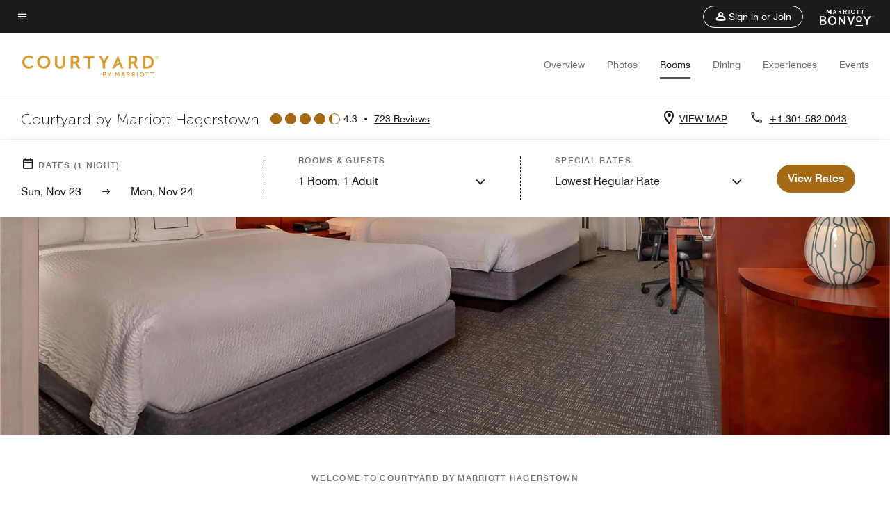

--- FILE ---
content_type: text/css;charset=utf-8
request_url: https://www.marriott.com/etc.clientlibs/mcom-hws/clientlibs/clientlib-firstpaint.min.2413ba417e112d0ff5b4eacdb81fb36b.css
body_size: 11846
content:
@media (min-width:1200px){body:not(.trc-reserve-page):not(.trc-page) .global-nav-color-scheme-container{border-bottom:1px solid var(--t-brand-fg-color)}}.global-nav{position:fixed;top:0;-webkit-transition:all .3s ease;transition:all .3s ease;width:100%;z-index:4}.global-nav .nonChineseContent{display:block}.chinese-page .global-nav .nonChineseContent,.global-nav .chineseContent{display:none}.chinese-page .global-nav .chineseContent{display:block}.global-nav .hotel-details{font-weight:500;text-decoration:underline}.global-nav__background .global-nav-top-left button{background:none;color:var(--t-brand-fg-color)}.global-nav__background .global-nav-top-left button>*{color:var(--t-brand-fg-color);font-weight:400}.global-nav__background .global-nav-top-right .t-program-logo-cn-s,.global-nav__background .global-nav-top-right .t-program-logo-cn-s:after,.global-nav__background .global-nav-top-right .t-program-logo-cn-s:before,.global-nav__background .global-nav-top-right .t-program-logo-xs,.global-nav__background .global-nav-top-right .t-program-logo-xs:after,.global-nav__background .global-nav-top-right .t-program-logo-xs:before{font-weight:400}.LuxuryBrandGlobal .global-nav-filtered-background-wrapper{display:block;height:var(--hws-xs-banner-height);left:0;pointer-events:none;position:absolute;right:0;top:var(--hws-xs-bg-header-height);-webkit-user-select:none;-moz-user-select:none;-ms-user-select:none;user-select:none;z-index:-1}@media (min-width:1200px){.LuxuryBrandGlobal .global-nav-filtered-background-wrapper{height:var(--hws-marriott-header-height,217px);overflow:hidden;top:calc(var(--hws-global-nav-top-height, 60px) + var(--hws-emergency-message-height, 0px))}}.LuxuryBrandGlobal .global-nav-filtered-background-img-placeholder{background:no-repeat 0 0/100%;bottom:0;height:100%;left:0;position:absolute;right:0;top:0;width:100%}@media (min-width:1200px){.LuxuryBrandGlobal .global-nav-filtered-background-img-placeholder{background:no-repeat top/100%}}.global-nav-top .global-nav-global-menu-link-open{display:inline-block}.global-nav-top .global-nav-global-menu-link-close,.global-nav-top .global-nav-global-menu-link.show-menu .global-nav-global-menu-link-open{display:none}.global-nav-top .global-nav-global-menu-link.show-menu .global-nav-global-menu-link-close{display:inline-block}.global-nav-top .global-nav-global-menu-link:hover{font-weight:700!important}.global-nav-top .global-nav-menu-container{background:rgba(0,0,0,.8);display:none;height:100vh;left:0;position:absolute;top:0;width:100%;z-index:2}.global-nav-top .global-nav-menu-container.show-menu{display:block}.global-nav-top .global-nav-menu-container.show-menu .global-nav-main-menu{display:inline-block}.global-nav-top .global-nav-menu-container .global-nav-main-menu{background-color:#f6f6f6;height:100vh;width:100%}@media (min-width:1200px){.global-nav-top .global-nav-menu-container .global-nav-main-menu{overflow:auto;width:26%;-ms-overflow-style:none;scrollbar-width:none}.global-nav-top .global-nav-menu-container .global-nav-main-menu::-webkit-scrollbar{display:none}}.global-nav-top .global-nav-menu-container .global-nav-main-menu__closeSection .t-program-logo-cn-s,.global-nav-top .global-nav-menu-container .global-nav-main-menu__closeSection .t-program-logo-cn-s:after,.global-nav-top .global-nav-menu-container .global-nav-main-menu__closeSection .t-program-logo-cn-s:before,.global-nav-top .global-nav-menu-container .global-nav-main-menu__closeSection .t-program-logo-xs{color:#1c1c1c;font-weight:500}@media (max-width:1199.98px){.global-nav-top .global-nav-menu-container .global-nav-main-menu .mobileHeaderContent{background:#fff}.global-nav-top .global-nav-menu-container .global-nav-main-menu .mobileHeaderContent .marriott-mobile-rating-summary{display:none}.global-nav-top .global-nav-menu-container .global-nav-main-menu .mobileHeaderContent .subNavLinks{z-index:1}.global-nav-top .global-nav-menu-container .global-nav-main-menu .mobileHeaderContent .subNavLinks .withImage{background-color:inherit}.global-nav-top .global-nav-menu-container .global-nav-main-menu .mobileHeaderContent .subNavLinks .withImage.leftSide{margin-right:40px}}.global-nav-top .global-nav-menu-container .global-nav-main-menu .t-program-logo-cn-s,.global-nav-top .global-nav-menu-container .global-nav-main-menu .t-program-logo-color-s{color:#1c1c1c;font-weight:500}.global-nav-top .global-nav-menu-container .global-nav-main-menu__content{background-color:#fff}@media (max-width:1199.98px){.global-nav-top .global-nav-menu-container .global-nav-main-menu__content{background-color:#f6f6f6}}.global-nav-top .global-nav-menu-container .global-nav-main-menu__content ul{border-bottom:1px solid #eee;border-top:1px solid #eee}.global-nav-top .global-nav-menu-container .global-nav-main-menu__content ul li a,.global-nav-top .global-nav-menu-container .global-nav-main-menu__content ul li a:hover{color:#1c1c1c;text-decoration:none}.global-nav-top .global-nav-menu-container .global-nav-main-menu__content ul li a [class^=icon-],.global-nav-top .global-nav-menu-container .global-nav-main-menu__content ul li a [class^=icon-]:before,.global-nav-top .global-nav-menu-container .global-nav-main-menu__content ul li a:hover [class^=icon-],.global-nav-top .global-nav-menu-container .global-nav-main-menu__content ul li a:hover [class^=icon-]:before{font-weight:500}.global-nav-top .global-nav-menu-container .global-nav-main-menu__content-language-container a,.global-nav-top .global-nav-menu-container .global-nav-main-menu__content-language-container a:hover,.global-nav-top .global-nav-menu-container .global-nav-main-menu__content-language-container button{background:rgba(0,0,0,0);color:var(--t-brand-fg-color)}.hws-menu .global-nav-top .global-nav-menu-container .global-nav-main-menu__content-language-container a [class^=icon-],.hws-menu .global-nav-top .global-nav-menu-container .global-nav-main-menu__content-language-container a [class^=icon-]:before,.hws-menu .global-nav-top .global-nav-menu-container .global-nav-main-menu__content-language-container a:hover [class^=icon-],.hws-menu .global-nav-top .global-nav-menu-container .global-nav-main-menu__content-language-container a:hover [class^=icon-]:before,.hws-menu .global-nav-top .global-nav-menu-container .global-nav-main-menu__content-language-container button [class^=icon-],.hws-menu .global-nav-top .global-nav-menu-container .global-nav-main-menu__content-language-container button [class^=icon-]:before{font-size:20px}.global-nav-top .global-nav-menu-container .global-nav-main-menu__content-language-container .help:hover .help-text{font-weight:500}.global-nav-top .global-nav-menu-container .global-nav-main-menu__safetyDetails{background:#f6f6f6}.global-nav-top .global-nav-menu-container .global-nav-main-menu__safetyDetails a,.global-nav-top .global-nav-menu-container .global-nav-main-menu__safetyDetails a:hover{color:#1c1c1c;font-weight:500;text-decoration:none}.global-nav-top .global-nav-menu-container .global-nav-main-menu__safetyText{color:#ff9662}.global-nav-top .global-nav-menu-container .global-nav-mobile-close{display:none}.global-nav-top .marriott-header-bottom{border-bottom:1px solid #eaeaea;-ms-flex-wrap:nowrap;flex-wrap:nowrap}@media (max-width:1199.98px){.global-nav-top .marriott-header-bottom{border-bottom:0}}.global-nav-top .marriott-header-bottom-left{-webkit-box-align:center;-ms-flex-align:center;align-items:center;-ms-flex-wrap:nowrap;flex-wrap:nowrap;padding-left:75px}.global-nav-top .marriott-header-bottom-left .marriott-header-logo{border-right:1px solid #e6e7e9;padding-left:0;padding-right:16px}.global-nav-top .marriott-header-bottom-left .marriott-header-logo-link{display:block;height:60px;max-width:200px}@media (min-width:1200px){.global-nav-top .marriott-header-bottom-left .marriott-header-logo{border-right:0}}.global-nav-top .marriott-header-bottom-left .marriott-header-primary-logo,.global-nav-top .marriott-header-bottom-left .marriott-header-secondary-logo{height:auto;max-height:100%}.global-nav-top .marriott-header-bottom-left h2{padding-left:15px}@media (min-width:1200px){.global-nav-top .marriott-header-bottom-left h2{display:none}}.global-nav-top .marriott-header-bottom-right{overflow:hidden;padding:20px 70px 10px}@media (min-width:1200px){.global-nav-top .marriott-header-bottom-right{-webkit-box-pack:end;-ms-flex-pack:end;justify-content:flex-end}}.global-nav-top .marriott-header-bottom-right ul{-ms-flex-wrap:nowrap;flex-wrap:nowrap;overflow:hidden}.global-nav-top .global-nav-bottom{background-color:#fff;border-bottom:1px solid #eaeaea;-ms-flex-wrap:nowrap;flex-wrap:nowrap;padding:10px 0}@media (max-width:1199.98px){.global-nav-top .global-nav-bottom{border-bottom:0}}.global-nav-top .global-nav-bottom-left{-webkit-box-align:center;-ms-flex-align:center;align-items:center;-ms-flex-wrap:nowrap;flex-wrap:nowrap;padding-left:75px}.global-nav-top .global-nav-bottom-left .global-nav-logo{border-right:1px solid #e6e7e9;padding-right:15px}@media (min-width:1200px){.global-nav-top .global-nav-bottom-left .global-nav-logo{border-right:0}}.global-nav-top .global-nav-bottom-left .global-nav-logo img{height:45px;width:65px}@media (min-width:1200px){.global-nav-top .global-nav-bottom-left .global-nav-logo img{height:60px;width:88px}}.global-nav-top .global-nav-bottom-left h2{padding-left:15px}@media (min-width:1200px){.global-nav-top .global-nav-bottom-left h2{display:none}}@media (max-width:1199.98px){.global-nav-top .global-nav-menu-container.show-menu .global-nav-main-menu{display:block}.global-nav-top .global-nav-menu-container.show-menu .global-nav-main-menu .marriott-header-bottom-left{min-height:100px}.global-nav-top .global-nav-menu-container.show-menu .marriott-header-bottom{padding-bottom:0}.global-nav-top .global-nav-menu-container.show-menu .marriott-header-bottom-right,.global-nav-top .global-nav-menu-container.show-menu .marriott-header-subnav__menu__submenu{display:-webkit-box;display:-ms-flexbox;display:flex;-webkit-box-align:center;-ms-flex-align:center;align-items:center}.global-nav-top .global-nav-menu-container.show-menu .marriott-header-subnav{padding-bottom:50px}.global-nav-top .global-nav-menu-container.show-menu .marriott-header-subnav__menu__reserve{display:none}.global-nav-top .global-nav-menu-container .global-nav-main-menu{top:unset;width:100%}}.global-nav__language-container-modal{background:rgba(0,0,0,.8);left:0;position:absolute;top:0;z-index:1000}@media (min-width:1200px){.global-nav__language-container-modal{height:100vh;overflow:auto}}@media (max-width:1199.98px){.global-nav__language-container-modal{height:100%;height:100dvh}.global-nav__language-container-modal div.container{height:100%;max-width:100%}}.global-nav__language-container-modal .modalContainer{background:#fff;border-radius:14px;-webkit-box-shadow:0 4px 20px 0 rgba(0,0,0,.07);box-shadow:0 4px 20px 0 rgba(0,0,0,.07);overflow:hidden}@media (max-width:1199.98px){.global-nav__language-container-modal .modalContainer{border-radius:0;height:100%}}.global-nav__language-container-modal .modalContainer__label{background-color:#eee}.global-nav__language-container-modal .modalContainer__label .modalClose,.global-nav__language-container-modal .modalContainer__label [class^=icon-],.global-nav__language-container-modal .modalContainer__label [class^=icon-]:before{cursor:pointer}.global-nav__language-container-modal .modalContainer__label .t-font-s{color:#707070}.global-nav__language-container-modal .modalContainer__languagesList{border-bottom:1px solid #eee;overflow:auto}.global-nav__language-container-modal .modalContainer__languagesList::-webkit-scrollbar{width:8px}.global-nav__language-container-modal .modalContainer__languagesList::-webkit-scrollbar-thumb{background-color:#d8d8d8;border-radius:4px}.global-nav__language-container-modal .modalContainer__languagesList .flex-fill:nth-child(n+2){border-left:1px solid #c4c4c4}@media (max-width:1199.98px){.global-nav__language-container-modal .modalContainer__languagesList .flex-fill:nth-child(n+2){border-left:0;border-top:1px solid #c4c4c4}}.global-nav__language-container-modal .modalContainer__languagesList a,.global-nav__language-container-modal .modalContainer__languagesList a:hover{color:#1c1c1c;font-weight:500;text-decoration:none}.global-nav__language-container-modal .modalContainer__languagesList a.active,.global-nav__language-container-modal .modalContainer__languagesList a:hover.active{text-decoration:underline}@media (max-width:1199.98px){.global-nav__language-container-modal .modalContainer__closeBtn button{width:100%}}.global-nav-subnav{background-color:#fff;width:100%}@media (min-width:1200px){.global-nav-subnav{-webkit-box-pack:justify;-ms-flex-pack:justify;display:-webkit-box;display:-ms-flexbox;display:flex;justify-content:space-between;padding-bottom:0}}.global-nav-subnav__title{padding:16px 0 16px 30px}@media (max-width:1199.98px){.global-nav-subnav__title{display:none}}.global-nav-subnav__menu{display:-webkit-box;display:-ms-flexbox;display:flex;padding-right:30px}@media (max-width:1199.98px){.global-nav-subnav__menu{-webkit-box-pack:center;-ms-flex-pack:center;justify-content:center;padding-right:0}}.global-nav-subnav__menu__submenu{display:-webkit-box;display:-ms-flexbox;display:flex;-webkit-box-align:center;-ms-flex-align:center;align-items:center;padding:15px 50px 15px 0}@media (max-width:1199.98px){.global-nav-subnav__menu__submenu{display:none}.global-nav-subnav__menu__submenu.centerText{padding:0 0 15px}}.global-nav-subnav__menu__submenu__text{padding-left:10px}.global-nav-subnav__menu__submenu__text,.global-nav-subnav__menu__submenu__text:hover{-ms-flex-item-align:center;align-self:center;color:#1c1c1c;font-size:12px;font-weight:700;letter-spacing:1.3px;line-height:14px;text-decoration:underline}.global-nav-subnav__menu__submenu__text[href^=tel]{-ms-flex-item-align:center;align-self:center;color:#1c1c1c;font-size:12px;font-weight:700;letter-spacing:1.3px;line-height:14px;text-decoration:underline}.global-nav-subnav__menu__reserve{-webkit-box-align:center;-ms-flex-align:center;align-items:center;display:-webkit-box;display:-ms-flexbox;display:flex}.global-nav-subnav__menu__reserve__button{min-width:100px;padding:6px 20px}.global-nav-subnav__menu__reserve__button-text{color:#fff;font-size:13px;font-weight:700;letter-spacing:0;line-height:16px}@media (min-width:1200px){.global-nav-subnav__menu__reserve__button-text{display:-webkit-box;display:-ms-flexbox;display:flex}}.global-nav-subnav__menu__reserve__button-text:after{color:#fff;content:"❯";height:1.5em;padding:0 4px;text-align:center;-webkit-transform:rotate(90deg);-ms-transform:rotate(90deg);transform:rotate(90deg);-webkit-transition:all .5s;transition:all .5s;width:1.5em}@media (max-width:1199.98px){.global-nav-subnav__menu__reserve__button-text:after{display:none}}@media (max-width:1199.98px){.global-nav-subnav__menu__reserve{background-color:#fff;bottom:0;display:block;padding:12px 30px 36px;position:fixed;text-align:center;width:100%;z-index:999}.global-nav-subnav__menu__reserve__button{min-width:300px}}.global-nav.m-header{position:fixed;z-index:4}.global-nav.m-header .m-header__sign-in{border:none}@media (max-width:1199.98px){.global-nav.m-header .m-header__sign-in .m-header__btn{background:none;border:none}}.global-nav.m-header .m-header__sign-in .m-header__btn span{color:inherit}@media (max-width:1199.98px){.global-nav.m-header .m-header__sign-in .m-header__btn span{font-size:24px}}.global-nav.m-header .m-header__sign-in .m-header__btn .m-header__top-nav-txt{text-transform:none}.global-nav.m-header .m-header__acnt{border:none}.global-nav.m-header .m-header__acnt .m-header__btn{padding:3px 0!important}@media (max-width:1199.98px){.global-nav.m-header .m-header__acnt .m-header__btn span{font-size:24px}}.global-nav.m-header .m-header__acnt .icon-external-arrow{color:var(--t-brand-fg-color)}[dir=rtl] .global-nav.m-header .m-header__acnt .icon-external-arrow{-webkit-transform:scaleX(-1);-ms-transform:scaleX(-1);transform:scaleX(-1)}@media (max-width:1199.98px){.content-container{z-index:0}.page-wrap.menu-visible{height:100vh;overflow:hidden}.page-wrap.menu-visible .app-js__global-nav{background:#fff;height:calc(100vh - var(--hws-mobile-reserve-button-container-height) - 2px);overflow:scroll;overflow-x:hidden;position:relative}.page-wrap.menu-visible .app-js__global-nav .global-nav-top{height:100vh;overflow:scroll}.page-wrap.menu-visible .app-js__global-nav .global-nav-top .global-nav-top-left{min-width:100%;padding:0;position:static}.page-wrap.menu-visible .global-nav-menu-container-placeholder .marriott-header-subnav__menu__reserve{visibility:hidden}.global-nav-menu-container .marriott-header-bottom,.global-nav-menu-container-placeholder .marriott-header-bottom{display:block}.global-nav-menu-container .marriott-header-bottom-left,.global-nav-menu-container-placeholder .marriott-header-bottom-left{-webkit-box-shadow:0 4px 20px 0 rgba(0,0,0,.07);box-shadow:0 4px 20px 0 rgba(0,0,0,.07);min-width:100%;padding:16px;position:static}}@media (max-width:1199.98px) and (max-width:1199.98px){.global-nav-menu-container .marriott-header-bottom-left .marriott-header-logo,.global-nav-menu-container .marriott-header-bottom-left .marriott-header-mobile-title,.global-nav-menu-container-placeholder .marriott-header-bottom-left .marriott-header-logo,.global-nav-menu-container-placeholder .marriott-header-bottom-left .marriott-header-mobile-title{-webkit-box-flex:1;-ms-flex:1 1 0px;flex:1 1 0}}@media (max-width:1199.98px){.global-nav-menu-container .marriott-header-bottom-right,.global-nav-menu-container-placeholder .marriott-header-bottom-right{display:none;min-width:100%}.global-nav-menu-container .marriott-header-bottom-right ul,.global-nav-menu-container-placeholder .marriott-header-bottom-right ul{-webkit-box-orient:vertical;-webkit-box-direction:normal;border-top:1px solid #eee;-ms-flex-direction:column;flex-direction:column;width:100%}.global-nav-menu-container .marriott-header-bottom-right ul li a,.global-nav-menu-container .marriott-header-bottom-right ul li a:hover,.global-nav-menu-container-placeholder .marriott-header-bottom-right ul li a,.global-nav-menu-container-placeholder .marriott-header-bottom-right ul li a:hover{color:#1c1c1c;font-weight:700;text-decoration:none}.global-nav-menu-container-placeholder{border-bottom:1px solid #f4f4f4;width:100%}}@media (min-width:1200px){.content-container{z-index:0}.sticky-nav-header.sticky-nav__fixed{position:fixed;top:0;z-index:999}}.hide-from__screen{color:#fff!important;height:1px;overflow:hidden;position:fixed;width:1px}.hide-from__screen:focus{clip:auto;color:#fff;height:auto;margin:0;outline:auto;overflow:visible;position:absolute;top:0;width:auto;z-index:40000}@media (max-width:1199.98px){body:not(.LuxuryBrandGlobal) .global-nav-menu-container .marriott-header-bottom,body:not(.LuxuryBrandGlobal) .global-nav-menu-container-placeholder .marriott-header-bottom{display:block}body:not(.LuxuryBrandGlobal) .global-nav-menu-container .marriott-header-bottom-left,body:not(.LuxuryBrandGlobal) .global-nav-menu-container-placeholder .marriott-header-bottom-left{-webkit-box-shadow:0 4px 20px 0 rgba(0,0,0,.07);box-shadow:0 4px 20px 0 rgba(0,0,0,.07)}}@media (max-width:1199.98px){.trc-page .marriott-header-bottom-left,.trc-reserve-page .marriott-header-bottom-left{-webkit-box-pack:center;-ms-flex-pack:center;justify-content:center}.trc-page .marriott-header-logo,.trc-page .marriott-header-mobile-title-wrapper,.trc-reserve-page .marriott-header-logo,.trc-reserve-page .marriott-header-mobile-title-wrapper{max-width:45%;min-width:45%}}
/*# sourceMappingURL=globalnav.bundle.min.css.map*/
@media (max-width:1199.98px){.global-nav-message{-webkit-box-shadow:0-1px var(--t-brand-fg-color);box-shadow:0-1px var(--t-brand-fg-color)}}.global-nav-message-text{max-width:80%}@media (max-width:1199.98px){.global-nav-message-text{max-width:100%}}
/*# sourceMappingURL=globalnavmessage.bundle.min.css.map*/
body{--hws-complete-nav-height:42px;--hws-global-nav-top-height:202px;--hws-emergency-message-height:0px;--hws-marriott-header-height:0px;--hws-xs-bg-header-height:43px;--hws-xs-banner-height:159px;--hws-sticky-nav-height:0px;--hws-reserve-header-height:0px;--hws-gallery-nav-height:0px;--hws-mobile-reserve-button-container-height:76px}@media (min-width:1200px){body{--hws-complete-nav-height:43px;--hws-global-nav-top-height:43px;--hws-emergency-message-height:0px;--hws-marriott-header-height:152px;--hws-xs-bg-header-height:43px;--hws-xs-banner-height:0px;--hws-sticky-nav-height:58px;--hws-reserve-header-height:107px;--hws-gallery-nav-height:0px;--hws-mobile-reserve-button-container-height:0px}}body.narrative-page{--hws-complete-nav-height:42px;--hws-global-nav-top-height:206px;--hws-emergency-message-height:0px;--hws-marriott-header-height:0px;--hws-xs-bg-header-height:43px;--hws-xs-banner-height:163px;--hws-sticky-nav-height:0px;--hws-reserve-header-height:0px;--hws-gallery-nav-height:0px;--hws-mobile-reserve-button-container-height:76px}@media (min-width:1200px){body.narrative-page{--hws-complete-nav-height:43px;--hws-global-nav-top-height:43px;--hws-emergency-message-height:0px;--hws-marriott-header-height:152px;--hws-xs-bg-header-height:43px;--hws-xs-banner-height:0px;--hws-sticky-nav-height:58px;--hws-reserve-header-height:0px;--hws-gallery-nav-height:0px;--hws-mobile-reserve-button-container-height:56px}}.show-header-skeleton .global-nav-menu-container-placeholder,.show-header-skeleton .global-nav-top__container,.show-header-skeleton .marriott-header-menu-container{position:relative}.show-header-skeleton .global-nav-menu-container-placeholder:after,.show-header-skeleton .global-nav-top__container:after,.show-header-skeleton .marriott-header-menu-container:after,.show-header-skeleton .marriott-header-subnav-reserve:after{background:inherit;background:var(--t-brand-bg-color);bottom:0;content:"";display:block;left:0;position:absolute;right:0;top:0}.show-header-skeleton .marriott-header-menu-container{position:relative}.show-header-skeleton.LuxuryBrandGlobal:not(.trc-page):not(.trc-reserve-page) .global-nav-menu-container-placeholder:after,.show-header-skeleton.LuxuryBrandGlobal:not(.trc-page):not(.trc-reserve-page) .marriott-header-menu-container:after,.show-header-skeleton.LuxuryBrandGlobal:not(.trc-page):not(.trc-reserve-page) .marriott-header-subnav-reserve:after{background:#303030}main{position:relative}.hero-banner-page-cover{background:#fff;height:100%;opacity:1;position:absolute;top:min(100svw,100svh - var(--hws-main-margin-top) - var(--hws-mobile-reserve-button-container-height));width:100%;z-index:1}.start-loading-animation .hero-banner-page-cover{-webkit-animation:loadingScrimHide 1.25s ease-in;animation:loadingScrimHide 1.25s ease-in;-webkit-animation-delay:.5s;animation-delay:.5s}@media screen and (min-width:768px){.hero-banner-page-cover{top:min(56.25vw,100svh - var(--hws-main-margin-top))}}@media screen and (min-width:992px){.hero-banner-page-cover{top:min(33.33vw,100vh - var(--hws-main-margin-top))}}@media screen and (min-width:1921px){.hero-banner-page-cover{top:min(768px,100vh - var(--hws-main-margin-top))}}.load-animations .marriott-home-banner .marriott-home-banner__video-banner-play-btn,.load-animations .marriott-home-banner__carousel-controls-wrapper{opacity:0}.start-hero-animation .marriott-home-banner .marriott-home-banner__video-banner-play-btn,.start-hero-animation .marriott-home-banner__carousel-controls-wrapper{-webkit-animation:zoomOutToNormal .5s ease-in forwards;animation:zoomOutToNormal .5s ease-in forwards;-webkit-animation-delay:1s;animation-delay:1s}.start-hero-animation .mob-nav{overflow:hidden}.start-hero-animation .mob-nav .app-js__sticky-nav .sticky-nav__container{-webkit-animation:moveFromRight 1.25s ease-in;animation:moveFromRight 1.25s ease-in}.load-animations .zoomOutToNormal{opacity:0}.start-hero-animation .zoomOutToNormal{-webkit-animation:zoomOutToNormal 1.25s ease-in forwards;animation:zoomOutToNormal 1.25s ease-in forwards;-webkit-animation-delay:.25s;animation-delay:.25s;position:relative;z-index:1}@-webkit-keyframes loadingFadesIn{0%{opacity:0}to{opacity:1}}@keyframes loadingFadesIn{0%{opacity:0}to{opacity:1}}@-webkit-keyframes zoomOutToNormal{0%{opacity:0;-webkit-transform:scale(1.3);transform:scale(1.3);-webkit-transform-origin:center;transform-origin:center}to{opacity:1;-webkit-transform:scale(1);transform:scale(1)}}@keyframes zoomOutToNormal{0%{opacity:0;-webkit-transform:scale(1.3);transform:scale(1.3);-webkit-transform-origin:center;transform-origin:center}to{opacity:1;-webkit-transform:scale(1);transform:scale(1)}}@-webkit-keyframes zoomOutToNormalControls{0%{opacity:0;-webkit-transform:scale(1.3);transform:scale(1.3);-webkit-transform-origin:center;transform-origin:center}to{opacity:1;-webkit-transform:scale(1);transform:scale(1)}}@keyframes zoomOutToNormalControls{0%{opacity:0;-webkit-transform:scale(1.3);transform:scale(1.3);-webkit-transform-origin:center;transform-origin:center}to{opacity:1;-webkit-transform:scale(1);transform:scale(1)}}@-webkit-keyframes hiddenTozoomOutToNormal{0%{opacity:0;-webkit-transform:scale(1.3);transform:scale(1.3);-webkit-transform-origin:center;transform-origin:center}to{opacity:1;-webkit-transform:scale(1);transform:scale(1)}}@keyframes hiddenTozoomOutToNormal{0%{opacity:0;-webkit-transform:scale(1.3);transform:scale(1.3);-webkit-transform-origin:center;transform-origin:center}to{opacity:1;-webkit-transform:scale(1);transform:scale(1)}}@-webkit-keyframes moveFromRight{0%{-webkit-transform:translateX(100vw);transform:translateX(100vw)}to{-webkit-transform:translateX(0);transform:translateX(0)}}@keyframes moveFromRight{0%{-webkit-transform:translateX(100vw);transform:translateX(100vw)}to{-webkit-transform:translateX(0);transform:translateX(0)}}@-webkit-keyframes loadingScrimHide{to{display:none;opacity:0}}@keyframes loadingScrimHide{to{display:none;opacity:0}}@media (max-width:1199.98px){.marriott-header-subnav__title.marriott-header-subnav__title{display:none!important}}.core-hero-carousel .video-component__desktop .video-js.video-js{height:auto}
/*# sourceMappingURL=pageloadanimation.bundle.min.css.map*/
@media (min-width:1200px){body .marriott-header-subnav{border-bottom:1px solid #f4f4f4}}body .header.header{opacity:1!important}.marriott-header{position:fixed;top:var(--hws-complete-nav-height);-webkit-transition:all .3s ease;transition:all .3s ease;z-index:3}.marriott-header .marriott-header-subnav-reserve__sub__input{display:-webkit-box;display:-ms-flexbox;display:flex;-webkit-box-pack:justify;-ms-flex-pack:justify;justify-content:space-between}.marriott-header .m-header-primary-link,.marriott-header .m-header-primary-link:hover{color:var(--t-brand-alt-color)}.marriott-header .loading-map{display:none}.marriott-header .nonChineseContent{display:block}.chinese-page .marriott-header .nonChineseContent,.marriott-header .chineseContent{display:none}.chinese-page .marriott-header .chineseContent{display:block}.marriott-header-top{-webkit-box-shadow:inset 0-1px 0 0#1c1c1c;box-shadow:inset 0-1px 0 0#1c1c1c}.marriott-header-top-center,.marriott-header-top-left,.marriott-header-top-right{color:#fff}.marriott-header-top .marriott-header-menu-container{width:100%}.marriott-header-top .marriott-header-bottom{border-bottom:1px solid #f4f4f4;-ms-flex-wrap:nowrap;flex-wrap:nowrap;padding:10px 0}@media (max-width:1199.98px){.marriott-header-top .marriott-header-bottom{border-bottom:0}}.marriott-header-top .marriott-header-bottom-left{-webkit-box-align:center;-ms-flex-align:center;align-items:center;-ms-flex-wrap:nowrap;flex-wrap:nowrap;padding-left:30px;padding-right:0}.marriott-header-top .marriott-header-bottom-left .marriott-header-logo{border-right:1px solid #e6e7e9;display:-webkit-box;display:-ms-flexbox;display:flex}.marriott-header-top .marriott-header-bottom-left .marriott-header-logo-link{display:block;height:60px;max-width:200px}@media (min-width:1200px){.marriott-header-top .marriott-header-bottom-left .marriott-header-logo{border-right:0}}.marriott-header-top .marriott-header-bottom-left .marriott-header-primary-logo,.marriott-header-top .marriott-header-bottom-left .marriott-header-secondary-logo{height:auto;max-height:100%}.marriott-header-top .marriott-header-bottom-left h2{padding-left:15px}@media (min-width:1200px){.marriott-header-top .marriott-header-bottom-left h2{display:none}}.marriott-header-top .marriott-header-bottom-right{overflow:hidden;padding:20px 30px 10px 0}@media (min-width:1200px){.marriott-header-top .marriott-header-bottom-right{display:-webkit-box;display:-ms-flexbox;display:flex;-webkit-box-pack:end;-ms-flex-pack:end;justify-content:flex-end}}.marriott-header-top .marriott-header-bottom-right ul{-ms-flex-wrap:nowrap;flex-wrap:nowrap;overflow:hidden}.marriott-header-top .marriott-header-bottom-right ul li{margin-right:32px;padding-bottom:13px}.marriott-header-top .marriott-header-bottom-right ul li:last-child{margin-right:0}@media (min-width:1200px){.marriott-header-top .marriott-header-bottom .m-header-primary-link{font:normal normal 500 .875rem/1.25rem var(--t-base-font-family)}}.marriott-header-top .marriott-header-bottom .m-header-primary-link.active{border-bottom:3px solid var(--t-interactive-accent-color,#a9a9a9);color:var(--t-brand-fg-color);padding-bottom:10px}@media (max-width:1199.98px){.marriott-header-top .marriott-header-top-left{padding:10px 20px}.marriott-header-top .marriott-header-top-left button{padding-top:10px}.marriott-header-top .marriott-header-top-left button span{display:none}.marriott-header-top .marriott-header-top-left .marriott-header-global-menu-link{min-width:30px;padding-left:0;padding-right:0}.marriott-header-top .marriott-header-top-right{overflow:hidden}.marriott-header-top .marriott-header-top-right .marriott-header-language-container .marriott-header-language-selector{min-width:80px}.marriott-header-top .marriott-header-top-right .marriott-header-language-container .marriott-header-language-selector-desktop{display:none}.marriott-header-top .marriott-header-top-right .marriott-header-language-container .marriott-header-language-selector-mobile{display:inline-block;overflow:hidden;vertical-align:text-bottom;width:20px}.marriott-header-top .marriott-header-top-right .marriott-header-language-content{border-top:1px solid #fff;margin-top:10px;width:100%}.marriott-header-top .marriott-header-bottom{display:block;padding-bottom:0;padding-top:2px}.marriott-header-top .marriott-header-bottom-left{border-top:1px solid #e6e7e9;min-width:100%;padding:18px 56px 18px 30px}.marriott-header-top .marriott-header-bottom-right{display:none;padding:0;width:100%}.marriott-header-top .marriott-header-bottom-right ul{-webkit-box-orient:vertical;-webkit-box-direction:normal;-ms-flex-direction:column;flex-direction:column;margin-bottom:40px;margin-top:100px;text-align:center;width:100%}.marriott-header-top .marriott-header-bottom-right ul li{margin-right:0;margin-top:0;padding-bottom:0}.marriott-header-top .marriott-header-menu-container.show-menu .marriott-header-main-menu{display:block}.marriott-header-top .marriott-header-menu-container.show-menu .marriott-header-bottom{padding-bottom:0}.marriott-header-top .marriott-header-menu-container.show-menu .marriott-header-bottom-right,.marriott-header-top .marriott-header-menu-container.show-menu .marriott-header-subnav__menu__submenu{display:-webkit-box;display:-ms-flexbox;display:flex}.marriott-header-top .marriott-header-menu-container.show-menu .marriott-header-subnav{padding-bottom:50px}.marriott-header-top .marriott-header-menu-container.show-menu .marriott-header-subnav__menu__reserve{display:none}.marriott-header-top .marriott-header-menu-container .marriott-header-main-menu{top:unset;width:100%}}.marriott-header-subnav{width:100%}@media (min-width:1200px){.marriott-header-subnav{padding-bottom:1px}}.marriott-header-subnav__title{padding:16px 0 16px 30px}@media (max-width:1199.98px){.marriott-header-subnav__title{display:none}}.marriott-header-subnav__menu{display:-webkit-box;display:-ms-flexbox;display:flex;padding-right:30px;white-space:nowrap}@media (max-width:1199.98px){.marriott-header-subnav__menu{-webkit-box-pack:center;-ms-flex-pack:center;justify-content:center;padding-right:0}}.marriott-header-subnav__menu__submenu{display:-webkit-box;display:-ms-flexbox;display:flex;-webkit-box-align:center;-ms-flex-align:center;align-items:center;padding:15px 40px 15px 0}@media (min-width:1200px){.marriott-header-subnav__menu__submenu{padding:15px 32px 15px 0}}@media (max-width:1199.98px){.marriott-header-subnav__menu__submenu{display:none;padding:0}.marriott-header-subnav__menu__submenu.centerText{padding:0 0 15px}.marriott-header-subnav__menu__submenu__icon{height:auto;width:auto}}.marriott-header-subnav__menu__submenu__icon img{height:100%;width:100%}.marriott-header-subnav__menu__submenu__text{-ms-flex-item-align:center;align-self:center}.marriott-header-subnav__menu__reserve{-webkit-box-align:center;-ms-flex-align:center;align-items:center;display:-webkit-box;display:-ms-flexbox;display:flex}@media (min-width:1200px){.marriott-header-subnav__menu .marriott-header-subnav__menu__reserve{background:none}}.marriott-header-subnav__menu__reserve__button{min-width:105px;padding:5px 18px}@media (min-width:1200px){.marriott-header-subnav__menu__reserve__button-text{display:-webkit-box;display:-ms-flexbox;display:flex;z-index:0}}.marriott-header-subnav__menu__reserve__button-text:after{content:"❯";height:1.5em;margin-left:5px;padding:0 7px;text-align:center;-webkit-transform:rotate(90deg);-ms-transform:rotate(90deg);transform:rotate(90deg);-webkit-transition:all .2s;transition:all .2s;width:1.5em}@media (max-width:1199.98px){.marriott-header-subnav__menu__reserve__button-text:after{display:none}}.marriott-header-subnav__menu__reserve__button.active .marriott-header-subnav__menu__reserve__button-text{color:var(--t-button-primary-fg-color);line-height:20px}.marriott-header-subnav__menu__reserve__button.active .marriott-header-subnav__menu__reserve__button-text:after{color:var(--t-button-primary-fg-color);margin-left:5px;padding:0 7px;top:-3px;-webkit-transform:rotate(-90deg);-ms-transform:rotate(-90deg);transform:rotate(-90deg);-webkit-transition:all .2s;transition:all .2s}@media (max-width:1199.98px){.marriott-header-subnav__menu__reserve{bottom:0;display:block;padding:12px 30px 24px;position:fixed;text-align:center;width:100%;z-index:999}.trc-page .marriott-header-subnav__menu__reserve,.trc-reserve-page .marriott-header-subnav__menu__reserve{-webkit-box-shadow:0-3px 8px 0 rgba(0,0,0,.25);box-shadow:0-3px 8px 0 rgba(0,0,0,.25);min-height:80px;padding:16px 12px}.marriott-header-subnav__menu__reserve__button{min-width:100%}.hws-page .marriott-header-subnav__menu__reserve{background-color:#fff!important;border-top:1px solid #f4f4f4}}.marriott-header-subnav-reserve{background:#fff;padding-left:30px;padding-right:50px}@media (min-width:1200px){.marriott-header-subnav-reserve{-webkit-box-shadow:0 4px 20px 0 rgba(0,0,0,.07);box-shadow:0 4px 20px 0 rgba(0,0,0,.07);position:relative;width:100%}}.marriott-header-subnav-reserve .seperatorLine{border-left:1px dashed #231c19;width:1px}.marriott-header-subnav-reserve__sub{max-width:270px;width:23%}@media (min-width:1200px){.marriott-header-subnav-reserve__sub.calendarSection{max-width:300px;width:100%}}.marriott-header-subnav-reserve__sub__input{border:0;border-bottom:1px solid #5e5d5b;cursor:pointer;outline:none;width:100%}@media (min-width:1200px){.marriott-header-subnav-reserve__sub__input{border:none}}.keyboard--focussed .marriott-header-subnav-reserve__sub__input:focus{outline:auto}.marriott-header-subnav-reserve__sub__input#datesInput{border:none}.marriott-header-subnav-reserve__sub__input#datesInput .inputSection{display:-webkit-box;display:-ms-flexbox;display:flex}@media (max-width:1199.98px){.marriott-header-subnav-reserve__sub__input#datesInput .inputSection .fromDateSection,.marriott-header-subnav-reserve__sub__input#datesInput .inputSection .toDateSection,.marriott-header-subnav-reserve__sub__input#datesInput .inputSection[data-identity=flexible]{border-bottom:1px solid #c4c4c4}}@media (min-width:1200px){.marriott-header-subnav-reserve__sub__input#datesInput .inputSection .toDateSection{white-space:nowrap}}.marriott-header-subnav-reserve__sub__input__icon{display:-webkit-box;display:-ms-flexbox;display:flex;float:right}@media (max-width:1199.98px){.marriott-header-subnav-reserve__sub__input__icon{pointer-events:none}}.marriott-header-subnav-reserve__sub__input__icon:before{-webkit-transition:all .2s;transition:all .2s}@media (min-width:1200px){.marriott-header-subnav-reserve__sub__input__icon.arrowUpward:before{-webkit-transform:rotate(180deg);-ms-transform:rotate(180deg);transform:rotate(180deg)}}.marriott-header-subnav-reserve__sub__floatsec{background:#fff;-webkit-box-shadow:0 4px 20px 0 rgba(0,0,0,.07);box-shadow:0 4px 20px 0 rgba(0,0,0,.07);position:absolute;top:100px;width:43%}.marriott-header-subnav-reserve__sub__floatsec__close{-ms-flex-item-align:end;align-self:flex-end;background:#fff;margin:14px 14px 18px}.marriott-header-subnav-reserve__sub__floatsec__close img{height:14px;width:14px}.marriott-header-subnav-reserve__sub__floatsec__select{margin:0 0 5px}@media (min-width:1200px){.non-trc-header .marriott-header-subnav-reserve__sub__floatsec__select{margin:0 104px}}.marriott-header-subnav-reserve__sub__floatsec__select label{text-transform:none}.marriott-header-subnav-reserve__sub__floatsec__select__radio{float:right;height:20px;margin:0;vertical-align:middle;width:20px}.marriott-header-subnav-reserve__sub__floatsec__select__input{background:#f4f4f4;border:none;border-bottom:2px solid #c4c4c4}.marriott-header-subnav-reserve__sub__floatsec__select__input.t-subtitle-l{color:#707070}@media (max-width:1199.98px){.marriott-header-subnav-reserve__sub__floatsec__select__input{background:#fff}}.marriott-header-subnav-reserve__sub__floatsec__select__input:focus{border-color:#1c1c1c;outline:none}.marriott-header-subnav-reserve__sub__floatsec__select .form-input-element{position:relative}.marriott-header-subnav-reserve__sub__floatsec__select .marriott-header-subnav-reserve__sub__floatsec__select__radio{-ms-flex-negative:0;flex-shrink:0}.marriott-header-subnav-reserve__sub__floatsec__select .clearCross{background-color:#c4c4c4;border-radius:10px;bottom:0;color:#fff;display:-webkit-box;display:-ms-flexbox;display:flex;height:20px;letter-spacing:0;line-height:1.5rem;margin-top:25px;position:absolute;right:0;top:0;width:20px;-webkit-box-pack:center;-ms-flex-pack:center;justify-content:center;-webkit-box-align:center;-ms-flex-align:center;align-items:center;cursor:pointer;opacity:.7}.marriott-header-subnav-reserve__sub__floatsec__select .form-group{border-bottom:1px solid #eee}.marriott-header-subnav-reserve__sub__floatsec__promo{margin-bottom:40px;margin-left:60px;margin-top:5px}.marriott-header-subnav-reserve__sub__floatsec__promo__label{color:#707070;font-size:12px;font-weight:700;letter-spacing:1.3px;line-height:16px}.marriott-header-subnav-reserve__sub__floatsec__promo__input{background:#f4f4f4;border:0;color:#1c1c1c;font-size:18px;font-weight:700;letter-spacing:0;line-height:24px;margin:8px 0;outline:none;padding:5px 0;width:100%}.marriott-header-subnav-reserve__sub__floatsec__done{-ms-flex-item-align:end;align-self:flex-end;min-width:108px}.marriott-header-subnav-reserve__sub__floatsec.roomsGuestSec{max-height:calc(100vh - 200px);overflow-y:scroll;-ms-overflow-style:none;border-radius:16px;scrollbar-width:none;width:40%}.marriott-header-subnav-reserve__sub__floatsec.roomsGuestSec::-webkit-scrollbar{display:none}.marriott-header-subnav-reserve__sub__floatsec.roomsGuestSec .roomsGuestSecSeperator{border-right:1px dashed #231c19;width:1px}.marriott-header-subnav-reserve__sub__floatsec.roomsGuestSec .marriott-header-subnav-reserve__sub__floatsec__clear{color:#1c1c1c;font-size:16px;font-weight:700;letter-spacing:0;line-height:20px;text-decoration:underline}.marriott-header-subnav-reserve__sub__floatsec__rgsel{border-bottom:1px solid #eee}.marriott-header-subnav-reserve__sub__floatsec__rgsel.adults-only-content{border-bottom:none}.non-trc-header .marriott-header-subnav-reserve__sub__floatsec__rgsel__text__sub{color:#707070}.marriott-header-subnav-reserve__sub__floatsec__rgsel__value span{font-family:Swiss-721}.marriott-header-subnav-reserve__sub__floatsec__rgsel__value__btn.decrease,.marriott-header-subnav-reserve__sub__floatsec__rgsel__value__btn.increase{background:#fff;border:1px solid #c4c4c4;border-radius:20px;color:#707070;height:30px;min-width:20px;width:30px}.marriott-header-subnav-reserve__sub__floatsec__rgsel__value__btn.decrease span,.marriott-header-subnav-reserve__sub__floatsec__rgsel__value__btn.increase span{color:#231c19;position:relative}.marriott-header-subnav-reserve__sub__floatsec__rgsel__value__btn.decrease{font-size:35px;padding-bottom:8px}.marriott-header-subnav-reserve__sub__floatsec__rgsel__value__btn.increase{font-size:26px;padding-bottom:2px}.keyboard--focussed .marriott-header-subnav-reserve__sub__floatsec__rgsel__value__btn:focus{outline:2px solid}.marriott-header-subnav-reserve__sub__floatsec__rgsel__value button[disabled] span{color:#c4c4c4}.marriott-header-subnav-reserve__sub__floatsec__tab{border-radius:16px}.marriott-header-subnav-reserve__sub__floatsec__tab__btn{background-color:#fff;border:1px solid #eee}.marriott-header-subnav-reserve__sub__floatsec__tab__btn.active{background:var(--t-button-primary-bg-color);border:1px solid;color:var(--t-button-primary-fg-color)}.marriott-header-subnav-reserve__sub__floatsec__tab [data-id=specific]{border-radius:16px 0 0 16px}.marriott-header-subnav-reserve__sub__floatsec__tab [data-id=flexible]{border-radius:0 16px 16px 0}.marriott-header-subnav-reserve__sub__floatsec__tab__tabcontent#flexible{padding:0 100px}@media (max-width:1199.98px){.marriott-header-subnav-reserve__sub__floatsec__tab__tabcontent#flexible{padding:0 16px}}.non-trc-header .marriott-header-subnav-reserve__sub__floatsec__tab__tabcontent .flexible__text button{background-color:#fff;border:1px solid #c4c4c4;border-radius:20px;height:32px;width:32px}.non-trc-header .marriott-header-subnav-reserve__sub__floatsec__tab__tabcontent .flexible__text button span{color:#231c19;font-size:26px}.marriott-header-subnav-reserve__sub__floatsec__tab__tabcontent .flexible__text button[disabled] span{color:#c4c4c4}.marriott-header-subnav-reserve__sub__floatsec__tab__tabcontent .flexible__text .flexibleNumberOfNightsValue{font-family:Swiss-721}.non-trc-header .marriott-header-subnav-reserve__sub__floatsec__tab__tabcontent .flexible__text{border-bottom:1px solid var(--t-brand-fg-color)}.marriott-header-subnav-reserve__sub__floatsec__tab__tabcontent .flexible__months{width:inherit}@media (max-width:1199.98px){.marriott-header-subnav-reserve__sub__floatsec__tab__tabcontent .flexible__done-button{bottom:0;left:0;padding:16px 32px 32px;position:fixed;width:100%}.marriott-header-subnav-reserve__sub__floatsec__tab__tabcontent .flexible__done-button button{width:100%}}.marriott-header-subnav-reserve__sub__floatsec__tab__tabcontent .flexible__done-button span.night,.marriott-header-subnav-reserve__sub__floatsec__tab__tabcontent .flexible__done-button span.nights{text-transform:lowercase}.marriott-header-subnav-reserve__sub__floatsec.dateSelectionSec{background:#fff;left:0;max-height:calc(100vh - 200px);overflow-y:scroll;-ms-overflow-style:none;border-radius:16px;scrollbar-width:none;width:66%}.marriott-header-subnav-reserve__sub__floatsec.dateSelectionSec::-webkit-scrollbar{display:none}.marriott-header-subnav-reserve__sub__floatsec.dateSelectionSec .marriott-header-subnav-reserve__sub__floatsec__close{margin-bottom:0}.marriott-header-subnav-reserve__sub__floatsec.dateSelectionSec .calendarDoneBtn{display:-webkit-box;display:-ms-flexbox;display:flex;-webkit-box-pack:end;-ms-flex-pack:end;justify-content:flex-end}.marriott-header-subnav-reserve__sub__floatsec.dateSelectionSec .marriott-header-subnav-reserve__sub__floatsec__done{margin-bottom:30px;margin-right:72px}.marriott-header-subnav-reserve__sub__floatsec.specialRatesSec{border-radius:16px;max-height:calc(100vh - 200px);overflow-y:auto;right:0;width:40%;-ms-overflow-style:none;scrollbar-width:none}.marriott-header-subnav-reserve__sub__floatsec.specialRatesSec::-webkit-scrollbar{display:none}.marriott-header-subnav-reserve__sub.calendarSection .mobileFixedSection{position:relative}.marriott-header-subnav-reserve__sub.calendarSection .mobileFixedSection .marriott-header-subnav-reserve__sub__input__icon{background:rgba(0,0,0,0);margin-top:-34px;position:absolute;right:0}.marriott-header-subnav-reserve__sub.calendarSection .mobileFixedSection [class^=icon-]{font-size:15px;font-weight:400}.marriott-header-subnav-reserve__sub.calendarSection::-webkit-scrollbar{display:none}.non-trc-header .marriott-header-subnav-reserve__sub.calendarSection.showInMobile{color:#fff}.marriott-header-subnav-reserve__subsec{padding-bottom:34px;padding-top:34px}@media (min-width:1200px){.marriott-header-subnav-reserve__subsec__check{padding-left:12px}}.marriott-header-subnav-reserve__subsec__check__input{border:1px solid #1c1c1c;border-radius:2px;height:18px;margin:0 12px 0 0;vertical-align:middle;width:18px}.marriott-header-subnav-reserve__subsec__check__label{color:#1c1c1c;font-family:Swiss-721;font-size:13px;font-weight:500;letter-spacing:0;line-height:17px;vertical-align:middle}.marriott-header-subnav-reserve__subsec__check__label.checkbox-label{padding-left:0}.marriott-header input[type=checkbox],.marriott-header input[type=radio]{--active:#000;--active-inner:#fff;--focus:2px rgba(39,94,254,.3);--border:#bbc1e1;--border-hover:#000;--background:#fff;--disabled:#f6f8ff;--disabled-inner:#e1e6f9;-webkit-appearance:none;-moz-appearance:none;appearance:none;background:var(--b,var(--background));border:1px solid var(--bc,var(--border));cursor:pointer;display:inline-block;height:18px;margin:0;outline:none;position:relative;-webkit-transition:background .3s,border-color .3s,-webkit-box-shadow .2s;transition:background .3s,border-color .3s,-webkit-box-shadow .2s;transition:background .3s,border-color .3s,box-shadow .2s;transition:background .3s,border-color .3s,box-shadow .2s,-webkit-box-shadow .2s;vertical-align:top}.marriott-header input[type=checkbox]:after,.marriott-header input[type=radio]:after{content:"";display:block;left:0;position:absolute;top:0;-webkit-transition:opacity var(--d-o,.2s),-webkit-transform var(--d-t,.3s) var(--d-t-e,ease);transition:opacity var(--d-o,.2s),-webkit-transform var(--d-t,.3s) var(--d-t-e,ease);transition:transform var(--d-t,.3s) var(--d-t-e,ease),opacity var(--d-o,.2s);transition:transform var(--d-t,.3s) var(--d-t-e,ease),opacity var(--d-o,.2s),-webkit-transform var(--d-t,.3s) var(--d-t-e,ease)}.marriott-header input[type=checkbox]:checked,.marriott-header input[type=radio]:checked{--b:var(--active);--bc:var(--active);--d-o:0.3s;--d-t:0.6s;--d-t-e:cubic-bezier(0.2,0.85,0.32,1.2);background:var(--brand-ui-element-bg-color,#000);border:none}.marriott-header input[type=checkbox]:disabled,.marriott-header input[type=radio]:disabled{--b:var(--disabled);cursor:not-allowed;opacity:.9}.marriott-header input[type=checkbox]:disabled:checked,.marriott-header input[type=radio]:disabled:checked{--b:var(--disabled-inner);--bc:var(--border)}.marriott-header input[type=checkbox]:disabled+label,.marriott-header input[type=radio]:disabled+label{cursor:not-allowed}.marriott-header input[type=checkbox]:hover:not(:checked):not(:disabled),.marriott-header input[type=radio]:hover:not(:checked):not(:disabled){--bc:var(--border-hover)}.marriott-header input[type=checkbox]:focus,.marriott-header input[type=radio]:focus{-webkit-box-shadow:0 0 0 var(--focus);box-shadow:0 0 0 var(--focus)}.marriott-header input[type=checkbox]:not(.switch),.marriott-header input[type=radio]:not(.switch){width:18px}.marriott-header input[type=checkbox]:not(.switch):after,.marriott-header input[type=radio]:not(.switch):after{opacity:1}.marriott-header input[type=checkbox]:not(.switch):checked,.marriott-header input[type=radio]:not(.switch):checked{opacity:1}.marriott-header input[type=checkbox]+label,.marriott-header input[type=radio]+label{cursor:pointer;display:inline-block;font-size:14px;line-height:21px;margin-left:4px;vertical-align:top}.marriott-header input[type=checkbox]:not(.switch){border-radius:1px;-webkit-box-shadow:none;box-shadow:none;margin-right:15px;outline:0}.marriott-header input[type=checkbox]:not(.switch):after{border:3px solid #fff;border-left:0;border-top:0;-webkit-box-sizing:unset;box-sizing:unset;height:10px;left:5px;top:0;-webkit-transform:rotate(var(--r,20deg));-ms-transform:rotate(var(--r,20deg));transform:rotate(var(--r,20deg));width:5px}.marriott-header input[type=checkbox]:not(.switch):checked{--r:43deg}.marriott-header input[type=checkbox].switch{border-radius:11px;width:38px}.marriott-header input[type=checkbox].switch:after{background:#fff;border-radius:50%;height:15px;left:2px;top:2px;-webkit-transform:translateX(var(--x,0));-ms-transform:translateX(var(--x,0));transform:translateX(var(--x,0));width:15px}.marriott-header input[type=checkbox].switch:checked{--ab:var(--active-inner);--x:17px}.marriott-header input[type=checkbox].switch:disabled:not(:checked):after{opacity:.6}.marriott-header input[type=radio]{border-radius:50%;height:20px;width:20px}.marriott-header input[type=radio]:after{background:#fff;border-radius:50%;height:10px;left:5px;opacity:0;top:5px;-webkit-transform:scale(var(--s,.7));-ms-transform:scale(var(--s,.7));transform:scale(var(--s,.7));width:10px}.marriott-header input[type=radio]:checked{background:var(--brand-ui-element-bg-color,#000);border:none;--s:0.5}.marriott-header input[type=radio]:not(.switch){opacity:1;width:20px}.marriott-header .checkbox-label:after,.marriott-header .checkbox-label:before{display:none}@media (max-width:1199.98px){.page-wrap.menu-visible{height:100vh;overflow:hidden}.page-wrap.menu-visible .marriott-header{display:none;height:100vh;overflow:scroll;position:relative}.reserveOpen .page-wrap.menu-visible .marriott-header{display:block}}@media (min-width:1200px){.sticky-nav-header.sticky-nav__fixed{position:fixed;top:0;z-index:999}.sticky-nav-header.sticky-nav__fixed.marriott-header-subnav-reserve{top:50px;z-index:999}.sticky-nav-header.sticky-nav__fixed.marriott-header-subnav-reserve.scrollDown{top:196px}}.marriott-aem .daterangepicker{background:#fff;border:0;display:block!important;left:0!important;margin-top:32px;padding:0 92px;position:relative;top:auto!important;width:100%}.marriott-aem .daterangepicker:before{display:none}.marriott-aem .daterangepicker .drp-calendar.left{margin-right:6%}.marriott-aem .daterangepicker .drp-calendar.left,.marriott-aem .daterangepicker .drp-calendar.right{max-width:50%;padding:0;-webkit-transform:rotate(0deg);-ms-transform:rotate(0deg);transform:rotate(0deg);width:46%}.marriott-aem .daterangepicker .drp-buttons{background:#fff;border:none;padding:32px 0 40px;text-align:center}@media (max-width:1199.98px){.marriott-aem .daterangepicker .drp-buttons{bottom:0;display:-webkit-box;display:-ms-flexbox;display:flex;left:0;padding:16px 32px 32px;position:fixed;width:100%}}.marriott-aem .daterangepicker .drp-buttons .drp-selected{display:none}@media (max-width:1199.98px){.marriott-aem .daterangepicker .drp-buttons .applyBtn{margin:0;width:100%}}@media (min-width:1200px){.trc-header .marriott-aem .daterangepicker .drp-buttons .applyBtn{width:160px}}.marriott-aem .daterangepicker .calendar-table{background:#fff;border:0}@media (max-width:1199.98px){.marriott-aem .daterangepicker .calendar-table{background-color:#f4f4f4}}.marriott-aem .daterangepicker .calendar-table td,.marriott-aem .daterangepicker .calendar-table th{background:rgba(0,0,0,0);height:45px;max-width:45px;width:45px}.marriott-aem .daterangepicker td.in-range,.marriott-aem .daterangepicker td.in-range.available:hover{background-color:var(--brand-ui-element-bg-color,#000);color:#fff}.marriott-aem .daterangepicker td.in-range.off{background-color:#fff;color:#999}.marriott-aem .daterangepicker td.active{background:var(--brand-ui-element-bg-color,#000);color:#fff}.marriott-aem .daterangepicker td.active.off{background-color:#fff;color:#999}.marriott-aem .daterangepicker td.active:hover{background:var(--brand-ui-element-bg-color,#000);color:#fff}.marriott-aem .daterangepicker td.active.start-date.end-date{border-radius:50px}.marriott-aem .daterangepicker td.active.start-date{border-radius:20px 0 0 20px}.marriott-aem .daterangepicker td.active.end-date{border-radius:0 20px 20px 0}.marriott-aem .daterangepicker td.disabled{color:#707070;text-decoration:none}@media (max-width:1199.98px){.global-nav{z-index:2}.marriott-header-subnav-reserve{height:100%;padding:0;position:fixed;top:0;z-index:2}.marriott-header-subnav-reserve__mob__header__close{background:rgba(0,0,0,0)}.marriott-header-subnav-reserve__sub{max-width:100%;width:100%}.marriott-header-subnav-reserve__sub__floatsec{background:#fff;left:0;top:110px;width:100%}.marriott-header-subnav-reserve__sub__floatsec .weekDays span{text-align:center;width:45px}.marriott-header-subnav-reserve__sub__floatsec.dateSelectionSec{border-radius:0;width:100%}.marriott-header-subnav-reserve__sub__floatsec.dateSelectionSec .drp-calendar.left{margin-right:0;max-width:100%;-webkit-transform:rotate(0deg);-ms-transform:rotate(0deg);transform:rotate(0deg);width:100%}.marriott-header-subnav-reserve__sub__floatsec.dateSelectionSec .drp-calendar.left .calendar-table table thead tr:nth-child(2){display:none}.marriott-header-subnav-reserve__sub__floatsec.dateSelectionSec .drp-calendar.right{margin-bottom:70px;max-width:100%;-webkit-transform:rotate(0deg);-ms-transform:rotate(0deg);transform:rotate(0deg);width:100%}.marriott-header-subnav-reserve__sub__floatsec.dateSelectionSec .drp-calendar.right .calendar-table table thead tr:nth-child(2){display:none}.marriott-header-subnav-reserve__sub__floatsec.specialRatesSec{border-radius:0;height:75%;overflow-y:scroll;width:100%}.marriott-header-subnav-reserve__sub__floatsec.roomsGuestSec{border-radius:0;height:100%;left:0;margin-bottom:200px;overflow-y:scroll;width:100%}.marriott-header-subnav-reserve__sub__floatsec.roomsGuestSec .roomsGuestSecSeperator{border-top:1px dashed #231c19;width:100%}.marriott-header-subnav-reserve__sub__floatsec__close,.marriott-header-subnav-reserve__sub__floatsec__tab{display:none}.marriott-header-subnav-reserve__sub__floatsec__rgsel__value__btn{height:27px;width:27px}.marriott-header-subnav-reserve__sub__floatsec__rgsel__value__btn.increase{font-size:20px;padding-bottom:4px}.marriott-header-subnav-reserve__sub__floatsec__rgsel__value__btn.decrease{font-size:30px;padding-bottom:5px}.marriott-header-subnav-reserve__sub__floatsec__rgsel__btns{margin:20px 0 0}.marriott-header-subnav-reserve__sub__floatsec__select{margin:0 0 5px;padding-bottom:100px}.marriott-header-subnav-reserve__sub__floatsec__select .form-group{display:-webkit-box;display:-ms-flexbox;display:flex;-webkit-box-orient:vertical;-webkit-box-direction:normal;-ms-flex-direction:column;flex-direction:column;padding:15px 32px 20px;width:100%}.marriott-header-subnav-reserve__sub__floatsec__select .form-group:first-child{margin-top:30px}.marriott-header-subnav-reserve__sub__floatsec__promo{margin:5px 32px 60px}.marriott-header-subnav-reserve__sub__floatsec__promo__input{background:#fff}.marriott-header-subnav-reserve__sub__label{font-size:12px;font-weight:700;letter-spacing:1.3px;line-height:18px}.marriott-header-subnav-reserve__subsec{bottom:0;display:-webkit-box;display:-ms-flexbox;display:flex;-webkit-box-orient:vertical;-webkit-box-direction:reverse;-ms-flex-direction:column-reverse;flex-direction:column-reverse;-webkit-box-pack:justify;-ms-flex-pack:justify;justify-content:space-between;padding:0 24px 24px;width:100%}.marriott-header-subnav-reserve__subsec__check{margin-bottom:30px}.marriott-header-subnav-reserve__subsec__button{padding:14px}.non-trc-header .marriott-header-subnav-reserve__mob__sub__back{background-color:#000;position:absolute;right:0;top:38px;z-index:2}.non-trc-header .marriott-header-subnav-reserve__mob__sub__back.t-label-s{color:#fff}.marriott-header-subnav-reserve__sub.calendarSection .marriott-header-subnav-reserve__sub__input__icon{left:auto;right:30px}.non-trc-header .showInMobile{background:#000;color:#fff;margin-bottom:0;padding:24px 16px!important}.non-trc-header .showInMobile .marriott-header-subnav-reserve__sub__input{background:#000;border:none;color:#fff}.non-trc-header .showInMobile .marriott-header-subnav-reserve__sub__input:focus{outline:none}.non-trc-header .showInMobile .marriott-header-subnav-reserve__sub__input#datesInput .inputSection{display:block}.non-trc-header .showInMobile .marriott-header-subnav-reserve__sub__input#datesInput .inputSection .fromDateSection,.non-trc-header .showInMobile .marriott-header-subnav-reserve__sub__input#datesInput .inputSection .toDateSection,.non-trc-header .showInMobile .marriott-header-subnav-reserve__sub__input#datesInput .inputSection[data-identity=flexible]{border:none}.non-trc-header .showInMobile #specific{background-color:#f4f4f4}.non-trc-header .showInMobile .marriott-header-subnav-reserve__sub__floatsec.dateSelectionSec{background:#fff;height:75%;overflow-y:scroll}.non-trc-header .showInMobile .marriott-aem .daterangepicker .calendar-table{background:#f4f4f4}.non-trc-header .showInMobile .daterangepicker{background:#fff;margin:0;padding:0;width:100%}.non-trc-header .showInMobile .daterangepicker .calendar-table .left,.non-trc-header .showInMobile .daterangepicker .calendar-table .right{padding:0 20px}.non-trc-header .showInMobile .daterangepicker .calendar-table td,.non-trc-header .showInMobile .daterangepicker .calendar-table th{background:#f4f4f4}.non-trc-header .showInMobile .daterangepicker .calendar-table td.in-range,.non-trc-header .showInMobile .daterangepicker .calendar-table th.in-range{background-color:var(--brand-ui-element-bg-color,#000);color:#fff}.non-trc-header .showInMobile .daterangepicker .calendar-table td.in-range.off,.non-trc-header .showInMobile .daterangepicker .calendar-table th.in-range.off{background-color:#fff;color:#999}.non-trc-header .showInMobile .daterangepicker .calendar-table td.active,.non-trc-header .showInMobile .daterangepicker .calendar-table th.active{background:var(--brand-ui-element-bg-color,#000);color:#fff}.non-trc-header .showInMobile .daterangepicker .calendar-table td.active.off,.non-trc-header .showInMobile .daterangepicker .calendar-table th.active.off{background-color:#fff;color:#999}.non-trc-header .showInMobile .daterangepicker .calendar-table td.active.start-date.end-date,.non-trc-header .showInMobile .daterangepicker .calendar-table th.active.start-date.end-date{border-radius:50px}.non-trc-header .showInMobile .daterangepicker .calendar-table td.active.start-date,.non-trc-header .showInMobile .daterangepicker .calendar-table th.active.start-date{border-radius:20px 0 0 20px}.non-trc-header .showInMobile .daterangepicker .calendar-table td.active.end-date,.non-trc-header .showInMobile .daterangepicker .calendar-table th.active.end-date{border-radius:0 20px 20px 0}.non-trc-header .showInMobile .marriott-header-subnav-reserve__sub__input.textColor .totalValuePlace,.non-trc-header .showInMobile .specialRatesShowVal{color:#fff}.non-trc-header .showInMobile .marriott-header-subnav-reserve__sub__floatsec.roomsGuestSec .marriott-header-subnav-reserve__sub__floatsec__rgsel__btns{background:#fff;bottom:0;display:-webkit-box;display:-ms-flexbox;display:flex;-webkit-box-orient:vertical;-webkit-box-direction:normal;-ms-flex-direction:column;flex-direction:column;-webkit-box-pack:justify;-ms-flex-pack:justify;justify-content:space-between;left:0;margin:0;padding:20px 32px 55px;position:fixed;width:100%}.non-trc-header .showInMobile .marriott-header-subnav-reserve__sub__floatsec.roomsGuestSec .marriott-header-subnav-reserve__sub__floatsec__rgsel__btns .marriott-header-subnav-reserve__sub__floatsec__done{margin-bottom:0;margin-top:25px;width:100%}.non-trc-header .showInMobile.calendarSection{margin-top:0;z-index:1}.non-trc-header .showInMobile .marriott-header-subnav-reserve__sub__label__left,.non-trc-header .showInMobile .marriott-header-subnav-reserve__sub__label__left .dateSelectionNumOfNights,.non-trc-header .showInMobile .marriott-header-subnav-reserve__sub__label__right,.non-trc-header .showInMobile .marriott-header-subnav-reserve__sub__label__right .dateSelectionNumOfNights{color:#fff}.non-trc-header .showInMobile .marriott-aem .daterangepicker td.in-range{background-color:rgba(0,0,0,.1)}.non-trc-header .showInMobile.calendarSection .calendarDoneBtn{background:#fff;bottom:0;left:0;padding:0 32px 25px;position:fixed;width:100%;z-index:9999}.non-trc-header .showInMobile.calendarSection .calendarDoneBtn .marriott-header-subnav-reserve__sub__floatsec__done{margin-bottom:0;margin-right:0;width:100%}.marriott-header-subnav-reserve__subsec__check__label{color:#5e5d5b}.marriott-header-subnav-reserve__sub__floatsec_btn_container{background:#fff;bottom:0;left:0;padding:20px 32px 55px;position:fixed;width:100%}.marriott-header-subnav-reserve__sub__floatsec_btn_container .marriott-header-subnav-reserve__sub__floatsec__done{margin:0;width:100%}}[dir=rtl] .calender-week{white-space:nowrap}.global-nav.sticky-nav__fixed_top{position:fixed;top:0;width:100%;z-index:999}@media (max-width:1199.98px){.global-nav.sticky-nav__fixed_top .marriott-header-bottom.sticky-nav__fixed_top{display:none}}@media (min-width:1200px){.sticky-nav-header.sticky-nav__fixed.scrollDown{top:146px}.marriott-header-bottom.sticky-nav__fixed_top{position:fixed;top:58px;width:100%;z-index:999}}.page-wrap.menu-visible .global-nav.global-nav-mobile .global-nav-top{overflow:hidden}@media (max-width:1199.98px){.marriott-header-bottom-left h2{margin:0}}.chinese-page .marriott-header-subnav__title-heading{white-space:nowrap}@media (max-width:1199.98px){.marriott-header-title{display:none}}.marriott-mobile-rating-summary{width:110px}@media (max-width:1199.98px){.marriott-mobile-rating-summary{min-height:59px}.no-badge .hotel-badges-container{display:none!important}.no-badge .marriott-header-bottom .max-width-1920{padding-bottom:0!important}}.non-trc-header .marriott-header-subnav-reserve .marriott-header-subnav-reserve__mob__sub__back{color:#fff}.google-map-link{display:initial!important}.baidu-map-link,.has-baidu-map .google-map-link{display:none!important}.has-baidu-map .baidu-map-link{display:initial!important}.daterangepicker{background-color:#fff;border:1px solid #ddd;border-radius:4px;color:inherit;display:none;font-family:arial;font-size:15px;left:20px;line-height:1em;margin-top:7px;max-width:none;padding:0;position:absolute;top:100px;width:278px;z-index:3001}.daterangepicker:after,.daterangepicker:before{border-bottom-color:rgba(0,0,0,.2);content:"";display:inline-block;position:absolute}.daterangepicker:before{border-bottom:7px solid #ccc;border-left:7px solid rgba(0,0,0,0);border-right:7px solid rgba(0,0,0,0);top:-7px}.daterangepicker:after{border-bottom:6px solid #fff;border-left:6px solid rgba(0,0,0,0);border-right:6px solid rgba(0,0,0,0);top:-6px}.daterangepicker.opensleft:before{right:9px}.daterangepicker.opensleft:after{right:10px}.daterangepicker.openscenter:before{left:0;margin-left:auto;margin-right:auto;right:0;width:0}.daterangepicker.openscenter:after{left:0;margin-left:auto;margin-right:auto;right:0;width:0}.daterangepicker.opensright:before{left:9px}.daterangepicker.opensright:after{left:10px}.daterangepicker.drop-up{margin-top:-7px}.daterangepicker.drop-up:before{border-bottom:initial;border-top:7px solid #ccc;bottom:-7px;top:auto}.daterangepicker.drop-up:after{border-bottom:initial;border-top:6px solid #fff;bottom:-6px;top:auto}.daterangepicker.single .daterangepicker .ranges,.daterangepicker.single .drp-calendar{float:none}.daterangepicker.single .drp-selected{display:none}.daterangepicker.show-calendar .drp-buttons,.daterangepicker.show-calendar .drp-calendar{display:block}.daterangepicker.auto-apply .drp-buttons{display:none}.daterangepicker .drp-calendar{display:none;max-width:270px}.daterangepicker .drp-calendar.left{padding:8px 0 8px 8px}.daterangepicker .drp-calendar.right{padding:8px}.daterangepicker .drp-calendar.single .calendar-table{border:none}.daterangepicker .calendar-table .next span,.daterangepicker .calendar-table .prev span{border:solid var(--t-brand-fg-color);border-radius:0;border-width:0 2px 2px 0;color:#fff;display:inline-block;padding:3px}.daterangepicker .calendar-table .next span{-ms-transform:rotate(-45deg);transform:rotate(-45deg);-webkit-transform:rotate(-45deg)}.daterangepicker .calendar-table .prev span{-ms-transform:rotate(135deg);transform:rotate(135deg);-webkit-transform:rotate(135deg)}.daterangepicker .calendar-table td,.daterangepicker .calendar-table th{border:1px solid rgba(0,0,0,0);border-radius:4px;cursor:pointer;height:24px;min-width:32px;text-align:center;vertical-align:middle;white-space:nowrap;width:32px}.trc-header .daterangepicker .calendar-table td.day-of-week,.trc-header .daterangepicker .calendar-table th.day-of-week{border-bottom-color:inherit}.trc-header .daterangepicker .calendar-table td.next,.trc-header .daterangepicker .calendar-table th.next{color:var(--t-accent-color)}.daterangepicker .calendar-table{background-color:#fff;border:1px solid #fff;border-radius:4px}.daterangepicker .calendar-table table{border-collapse:collapse;border-spacing:0;margin:0;width:100%}.daterangepicker td.available:hover,.daterangepicker th.available:hover{background-color:#eee;border-color:rgba(0,0,0,0);color:inherit}.daterangepicker td.week,.daterangepicker th.week{color:#ccc;font-size:80%}.daterangepicker td.off,.daterangepicker td.off.end-date,.daterangepicker td.off.in-range,.daterangepicker td.off.start-date{background-color:#fff;border-color:rgba(0,0,0,0);color:#999}.daterangepicker td.in-range{background-color:#ebf4f8;border-color:rgba(0,0,0,0);border-radius:0;color:#000}.daterangepicker td.start-date{border-radius:4px 0 0 4px}.daterangepicker td.end-date{border-radius:0 4px 4px 0}.daterangepicker td.start-date.end-date{border-radius:4px}.daterangepicker td.active,.daterangepicker td.active:hover{background-color:#357ebd;border-color:rgba(0,0,0,0);color:#fff}.daterangepicker th.month{width:auto}.daterangepicker option.disabled,.daterangepicker td.disabled{color:#999;cursor:not-allowed;text-decoration:line-through}.daterangepicker select.monthselect,.daterangepicker select.yearselect{cursor:default;font-size:12px;height:auto;margin:0;padding:1px}.daterangepicker select.monthselect{margin-right:2%;width:56%}.daterangepicker select.yearselect{width:40%}.daterangepicker select.ampmselect,.daterangepicker select.hourselect,.daterangepicker select.minuteselect,.daterangepicker select.secondselect{background:#eee;border:1px solid #eee;font-size:12px;margin:0 auto;outline:0;padding:2px;width:50px}.daterangepicker .calendar-time{line-height:30px;margin:4px auto 0;position:relative;text-align:center}.daterangepicker .calendar-time select.disabled{color:#ccc;cursor:not-allowed}.daterangepicker .drp-buttons{border-top:1px solid #ddd;clear:both;display:none;line-height:12px;padding:8px;text-align:right;vertical-align:middle}.daterangepicker .drp-selected{display:inline-block;font-size:12px;padding-right:8px}.daterangepicker.show-ranges.single.rtl .drp-calendar.left{border-right:1px solid #ddd}.daterangepicker.show-ranges.single.ltr .drp-calendar.left{border-left:1px solid #ddd}.daterangepicker.show-ranges.rtl .drp-calendar.right{border-right:1px solid #ddd}.daterangepicker.show-ranges.ltr .drp-calendar.left{border-left:1px solid #ddd}.daterangepicker .ranges{float:none;margin:0;text-align:left}.daterangepicker.show-calendar .ranges{margin-top:8px}.daterangepicker .ranges ul{list-style:none;margin:0 auto;padding:0;width:100%}.daterangepicker .ranges li{cursor:pointer;font-size:12px;padding:8px 12px}.daterangepicker .ranges li:hover{background-color:#eee}.daterangepicker .ranges li.active{background-color:#08c;color:#fff}@media (min-width:564px){.daterangepicker{width:auto}.daterangepicker .ranges ul{width:140px}.daterangepicker.single .ranges ul{width:100%}.daterangepicker.single .drp-calendar.left{clear:none}.daterangepicker.single .drp-calendar,.daterangepicker.single .ranges{float:left}.daterangepicker{direction:ltr;text-align:left}.daterangepicker .drp-calendar.left{clear:left;margin-right:0}.daterangepicker .drp-calendar.left .calendar-table{border-bottom-right-radius:0;border-right:none;border-top-right-radius:0}.daterangepicker .drp-calendar.right{margin-left:0}.daterangepicker .drp-calendar.right .calendar-table{border-bottom-left-radius:0;border-left:none;border-top-left-radius:0}.daterangepicker .drp-calendar.left .calendar-table{padding-right:8px}.daterangepicker .drp-calendar,.daterangepicker .ranges{float:left}}@media (min-width:730px){.daterangepicker .ranges{float:left;width:auto}.daterangepicker.rtl .ranges{float:right}.daterangepicker .drp-calendar.left{clear:none!important}}.marriott-header-subnav-reserve__sub__input__cancel__text{display:none}@media (min-width:1200px){.trc-header-dropdown-highlighter:before{background:var(--t-accent-color);content:"";display:block;min-height:4px;position:sticky;top:0;width:277px;-ms-flex-item-align:start;align-self:flex-start}}.trc-header .t-accent-color{color:var(--t-accent-color)}.trc-header .m-header-primary-link,.trc-header .m-header-primary-link:hover{color:var(--t-brand-alt-color)}@media (min-width:1200px){.trc-header .marriott-header-subnav-reserve.sticky-nav-header,.trc-header .marriott-header-subnav__menu{padding-right:20px}.trc-header .marriott-header-subnav-reserve__sub.calendarSection{max-width:325px}.trc-header .marriott-header-subnav-reserve__sub.ratesDropdown{position:relative}.trc-header .marriott-header-subnav-reserve__sub.roomsAndGuestsSection{max-width:277px}}.trc-header .marriott-header-subnav-reserve__sub__floatsec{background:#fff;border-radius:0}@media (min-width:1200px){.trc-header .marriott-header-subnav-reserve__sub__floatsec{-webkit-box-shadow:0 4px 20px 0 rgba(0,0,0,.2);box-shadow:0 4px 20px 0 rgba(0,0,0,.2);max-width:823px;opacity:.95;top:100%}.trc-header .marriott-header-subnav-reserve__sub__floatsec.roomsGuestSec{max-width:471px}.trc-header .marriott-header-subnav-reserve__sub__floatsec.roomsGuestSec.has-children{max-width:942px}.trc-header .marriott-header-subnav-reserve__sub__floatsec.specialRatesSec{left:0;max-width:334px;min-width:344px;top:calc(100% + 24px);width:100%}}.trc-header .marriott-header-subnav-reserve__sub__floatsec__tab [data-id=flexible],.trc-header .marriott-header-subnav-reserve__sub__floatsec__tab [data-id=specific]{border-radius:0}@media (min-width:1200px){.trc-header .marriott-header-subnav-reserve__sub__floatsec__tab [data-id=flexible],.trc-header .marriott-header-subnav-reserve__sub__floatsec__tab [data-id=specific]{font-weight:400;height:47px;min-width:160px}}.trc-header .marriott-header-subnav-reserve__sub__floatsec__rgsel{border-bottom:0}.trc-header .marriott-header-subnav-reserve__sub__floatsec__rgsel__value__txt span{font-family:inherit}@media (min-width:1200px){.trc-header .marriott-header-subnav-reserve__sub__floatsec__done{width:158px}}.marriott-aem .trc-header .daterangepicker{padding:0 24px}@media (min-width:1200px){.marriott-aem .trc-header .daterangepicker .drp-calendar.left,.marriott-aem .trc-header .daterangepicker .drp-calendar.right{max-width:min(50% - min(3.5%,20px),351px);width:100%}.marriott-aem .trc-header .daterangepicker .drp-calendar.left{margin-right:min(7%,40px)}}.marriott-aem .trc-header .daterangepicker .drp-calendar.left .calendar-table{padding-right:0}.trc-header .marriott-header-subnav-reserve__sub__floatsec__tab__tabcontent#flexible{padding:0}@media (min-width:1200px){.trc-header .marriott-header-subnav-reserve__sub__floatsec__tab__tabcontent#flexible{padding:0 40px}}.trc-header .flexible__months{background:none;border-top:1px solid;gap:20px 0}@media (min-width:1200px){.trc-header .flexible__months{gap:24px 46px}}.trc-header .flexible__months button{-webkit-box-flex:0;-ms-flex:0 0 100%;flex:0 0 100%}@media (min-width:1200px){.trc-header .flexible__months button{-webkit-box-flex:1;-ms-flex:1 1 20%;flex:1 1 20%;padding-left:0;padding-right:0}}.trc-header .marriott-header-subnav-reserve__sub__floatsec.roomsGuestSec .roomsGuestSecSeperator{border-top-style:solid}@media (min-width:1200px){.trc-header .marriott-header-subnav-reserve__sub__floatsec.roomsGuestSec .roomsGuestSecSeperator{border-color:inherit;border-right-style:solid}}.trc-header input:not([type=submit]):not([type=button]):not([type=checkbox]):not([type=radio]){border-bottom-color:inherit;border-bottom-width:1px;color:inherit;font:inherit;padding-bottom:4px}.trc-header input:not([type=submit]):not([type=button]):not([type=checkbox]):not([type=radio])::-webkit-input-placeholder{color:var(--t-brand-fg-color)}.trc-header input:not([type=submit]):not([type=button]):not([type=checkbox]):not([type=radio])::-moz-placeholder{color:var(--t-brand-fg-color)}.trc-header input:not([type=submit]):not([type=button]):not([type=checkbox]):not([type=radio]):-ms-input-placeholder{color:var(--t-brand-fg-color)}.trc-header input:not([type=submit]):not([type=button]):not([type=checkbox]):not([type=radio])::-ms-input-placeholder{color:var(--t-brand-fg-color)}.trc-header input:not([type=submit]):not([type=button]):not([type=checkbox]):not([type=radio])::placeholder{color:var(--t-brand-fg-color)}@media (min-width:1200px){.trc-header .marriott-header-subnav-reserve__sub__floatsec__select{padding:0 40px}}.trc-header .marriott-header-subnav-reserve__sub__floatsec__select .marriott-header-subnav-reserve__sub__floatsec__select__radio{-ms-flex-negative:0;flex-shrink:0}.trc-header .marriott-header-subnav-reserve__sub__floatsec__select .clearCross{display:none}.trc-header.marriott-header input[type=radio]:not(.switch){display:-webkit-box;display:-ms-flexbox;display:flex;height:14px;width:14px;-webkit-box-align:center;-ms-flex-align:center;align-items:center;-webkit-box-pack:center;-ms-flex-pack:center;border:1px solid var(--t-brand-fg-color);justify-content:center}.trc-header.marriott-header input[type=radio]:not(.switch):after{height:4px;position:static;-webkit-transform:none;-ms-transform:none;transform:none;width:4px}.trc-header .form-element{display:-webkit-box;display:-ms-flexbox;display:flex;-webkit-box-align:center;-ms-flex-align:center;align-items:center;-webkit-box-pack:justify;-ms-flex-pack:justify;justify-content:space-between}.trc-header .form-element label{margin-bottom:0}.trc-header .form-group{border-bottom:0}.trc-header .seperatorLine{display:none!important}.trc-header .marriott-header-top:has(.changeBackground){background:#fff}@media (min-width:1200px){.trc-header .marriott-header-subnav,.trc-header .marriott-header-top .marriott-header-bottom{border-bottom-color:#707070}.trc-header .marriott-header-subnav{max-height:67px;padding:10px 0}.trc-header .marriott-header-subnav__title{padding:0 30px}.trc-header .marriott-header-subnav__menu__submenu{padding:0 10px}.trc-header .marriott-header-subnav__menu__reserve{margin-left:30px}.trc-header .marriott-header-subnav__menu__reserve button{height:47px;padding-bottom:0;padding-top:0}}@media (min-width:1200px) and (min-width:1200px){.trc-header .marriott-header-subnav__menu__reserve button{display:-webkit-box;display:-ms-flexbox;display:flex;min-width:170px;-webkit-box-align:center;-ms-flex-align:center;align-items:center;-webkit-box-pack:center;-ms-flex-pack:center;justify-content:center}}@media (min-width:1200px){.trc-header .marriott-header-subnav-reserve{padding:0 24px}.trc-header .marriott-header-subnav-reserve__subsec__button{min-width:170px}.trc-header .nights-callout{min-width:274px}}.trc-header .marriott-header-subnav-reserve__mob__sub__back{font-size:24px}@media (max-width:1199.98px){.trc-header .showInMobile .marriott-header-subnav-reserve__sub__floatsec{background:none;-webkit-box-shadow:none;box-shadow:none;position:static}.trc-header .showInMobile .marriott-header-subnav-reserve__sub__floatsec__tab{width:100%}.trc-header .showInMobile .marriott-header-subnav-reserve__sub__floatsec__tab button{-webkit-box-flex:1;-ms-flex:1 1 50%;flex:1 1 50%;font-weight:400;height:auto;min-height:47px}.trc-header .showInMobile .daterangepicker{margin-top:0;padding:0}.trc-header .showInMobile .daterangepicker .calendar-table{background:none}.trc-header .showInMobile .marriott-header-subnav-reserve__sub__floatsec.dateSelectionSec .drp-calendar .calendar-table table thead tr:nth-child(2){display:table-row}.trc-header .showInMobile .drp-calendar.right{margin-bottom:0;margin-top:40px}.trc-header .showInMobile .roomsGuestSec,.trc-header .showInMobile .specialRatesSec{border-top:1px solid}.trc-header .daterangepicker .drp-buttons .applyBtn{margin-left:0!important}.trc-header .daterangepicker.show-calendar .drp-buttons,.trc-header .flexible__done-button,.trc-header .marriott-header-subnav-reserve__sub__floatsec__rgsel__btns,.trc-header .marriott-header-subnav-reserve__sub__floatsec_btn_container{-webkit-box-shadow:0-3px 8px 0 rgba(0,0,0,.25);box-shadow:0-3px 8px 0 rgba(0,0,0,.25);padding:16px 10px}.trc-header .flexible__done-button,.trc-header .marriott-header-subnav-reserve__sub__floatsec__rgsel__btns{background:#fff;bottom:0;left:0;position:absolute;right:0}.trc-header .flexible__done-button button,.trc-header .marriott-header-subnav-reserve__sub__floatsec__rgsel__btns button{width:100%}.trc-header .marriott-header-subnav-reserve__sub__floatsec,.trc-header .marriott-header-subnav-reserve__sub__floatsec__rgsel__child__age{padding-bottom:140px}.trc-header #flexible .flexible__text{border-bottom:1px solid;width:100%}.trc-header .showInMobile .marriott-header-subnav-reserve__sub__input__icon{display:none}.trc-header .showInMobile .marriott-header-subnav-reserve__sub__input__cancel__text{display:block;float:right}}@media (min-width:1200px){.trc-header .marriott-header-subnav__menu__reserve__button-text{padding-right:calc(1em + 10px);position:relative}.trc-header .marriott-header-subnav__menu__reserve__button-text:after{height:auto;margin:0;padding:0;position:absolute;right:0;top:0;width:auto}}@media (min-width:1200px){.trc-header .marriott-header-subnav__menu__reserve__button.active .marriott-header-subnav__menu__reserve__button-text:after{height:auto;margin:0;padding:0;position:absolute;right:0;top:0;width:auto}}body.trc-page .marriott-header-top .marriott-header-bottom-left .marriott-header-secondary-logo,body.trc-reserve-page .marriott-header-top .marriott-header-bottom-left .marriott-header-secondary-logo{display:block;height:60px;max-width:200px}body.trc-page .hotel-badges__badge,body.trc-reserve-page .hotel-badges__badge{border-color:inherit;color:inherit!important}.trc-page .global-nav-top .marriott-header-bottom-left .marriott-header-logo,.trc-reserve-page .global-nav-top .marriott-header-bottom-left .marriott-header-logo{border-right-color:#707070}@media (max-width:1199.98px){.trc-page .inputSection--icon,.trc-reserve-page .inputSection--icon{font-size:20px}.trc-page .marriott-header-subnav-reserve__sub__input,.trc-reserve-page .marriott-header-subnav-reserve__sub__input{border-bottom-color:rgba(0,0,0,0)}.trc-page .marriott-header-subnav-reserve__mob__header__close,.trc-reserve-page .marriott-header-subnav-reserve__mob__header__close{font-size:24px}}.trc-page .marriott-header-subnav-reserve__sub__input,.trc-reserve-page .marriott-header-subnav-reserve__sub__input{display:-webkit-box;display:-ms-flexbox;display:flex;-webkit-box-pack:justify;-ms-flex-pack:justify;justify-content:space-between}@media (min-width:1200px){.trc-page .trc-header .marriott-header-menu-container,.trc-page .trc-header .marriott-header-subnav-reserve{background:#fff}}@media (max-width:1199.98px){.trc-page .global-nav-menu-container-placeholder{background:none;border-bottom:0!important;-webkit-box-shadow:0 4px 20px 0 rgba(0,0,0,.07);box-shadow:0 4px 20px 0 rgba(0,0,0,.07)}.trc-page .global-nav-menu-container-placeholder .marriott-header-bottom{background-color:#fff!important;border-bottom:0!important}.trc-page .marriott-header-subnav-reserve__sub__input#datesInput .inputSection .fromDateSection,.trc-page .marriott-header-subnav-reserve__sub__input#datesInput .inputSection .toDateSection,.trc-page .marriott-header-subnav-reserve__sub__input#datesInput .inputSection[data-identity=flexible]{border-bottom-color:inherit}}.trc-page .m-stepper-wrapper .m-stepper button,.trc-page .marriott-header-subnav-reserve__sub__floatsec__rgsel__value button{background:#fff;border-color:#646464}.trc-page .m-stepper-wrapper .m-stepper button.btn-disable,.trc-page .m-stepper-wrapper .m-stepper button[disabled],.trc-page .marriott-header-subnav-reserve__sub__floatsec__rgsel__value button.btn-disable,.trc-page .marriott-header-subnav-reserve__sub__floatsec__rgsel__value button[disabled]{opacity:.8}.trc-page .m-stepper-wrapper .m-stepper button span,.trc-page .m-stepper-wrapper .m-stepper button span:before,.trc-page .marriott-header-subnav-reserve__sub__floatsec__rgsel__value button span,.trc-page .marriott-header-subnav-reserve__sub__floatsec__rgsel__value button span:before{color:#1c1c1c}.trc-reserve-page .marriott-header-top{background:none}.trc-reserve-page .marriott-header-top:has(.changeBackground){background:none}.trc-reserve-page .m-header-primary-link{color:inherit}@media (min-width:1200px){.trc-reserve-page .marriott-header-subnav-reserve{background:none}}.trc-reserve-page .marriott-header-subnav-reserve__sub__floatsec{background:var(--t-brand-bg-color);opacity:1}.trc-reserve-page .daterangepicker{background:none}.trc-reserve-page .daterangepicker:after{border:0}.trc-reserve-page .daterangepicker .calendar-table,.trc-reserve-page .daterangepicker .drp-buttons{background:var(--t-brand-bg-color)}@media (min-width:1200px){.trc-reserve-page .daterangepicker .calendar-table,.trc-reserve-page .daterangepicker .drp-buttons{background:none}}.trc-reserve-page.marriott-aem .daterangepicker td.active,.trc-reserve-page.marriott-aem .daterangepicker td.in-range,.trc-reserve-page.marriott-aem .daterangepicker td.in-range.available,.trc-reserve-page.marriott-aem .daterangepicker td:hover{background:var(--t-button-primary-bg-color);color:var(--t-button-primary-fg-color)}.trc-reserve-page .m-stepper-wrapper .m-stepper button span{color:var(--t-brand-fg-color)}.trc-reserve-page .flexible__done-button,.trc-reserve-page .marriott-header-subnav-reserve__sub__floatsec__rgsel__btns,.trc-reserve-page .marriott-header-subnav-reserve__sub__floatsec_btn_container{background:var(--t-brand-bg-color)}@media (max-width:1199.98px){.trc-reserve-page .marriott-header-subnav-reserve__mob__header__close{color:var(--t-brand-fg-color)}.trc-reserve-page .marriott-header-subnav-reserve__sub__input#datesInput .inputSection .fromDateSection,.trc-reserve-page .marriott-header-subnav-reserve__sub__input#datesInput .inputSection .toDateSection,.trc-reserve-page .marriott-header-subnav-reserve__sub__input#datesInput .inputSection[data-identity=flexible]{border-bottom:none}}.trc-reserve-page .m-stepper-wrapper .m-stepper button{background:#fff;border-color:#1c1c1c}.trc-reserve-page .m-stepper-wrapper .m-stepper button span,.trc-reserve-page .m-stepper-wrapper .m-stepper button span:before{color:#1c1c1c}.trc-reserve-page .m-stepper-wrapper .m-stepper button,.trc-reserve-page .marriott-header-subnav-reserve__sub__floatsec__rgsel__value button{background:#fff;border-color:#646464}.trc-reserve-page .m-stepper-wrapper .m-stepper button.btn-disable,.trc-reserve-page .m-stepper-wrapper .m-stepper button[disabled],.trc-reserve-page .marriott-header-subnav-reserve__sub__floatsec__rgsel__value button.btn-disable,.trc-reserve-page .marriott-header-subnav-reserve__sub__floatsec__rgsel__value button[disabled]{cursor:not-allowed;opacity:.8}.trc-reserve-page .m-stepper-wrapper .m-stepper button span,.trc-reserve-page .marriott-header-subnav-reserve__sub__floatsec__rgsel__value button span{color:#1c1c1c}.global-nav-alternate-background{background:#f6f6f6}@media (min-width:1200px){.hws-menu .global-nav-main-menu{max-width:375px}}.hws-menu .global-nav-main-menu__closeSection{background-color:#fff}.hws-menu .global-nav-main-menu__closeSection [class^=icon-],.hws-menu .global-nav-main-menu__closeSection [class^=icon-]:before{cursor:pointer;font-size:20px;font-weight:500}.hws-menu .mobileHeaderContent .subNavLinks [class^=icon-],.hws-menu .mobileHeaderContent .subNavLinks [class^=icon-]:before{font-weight:500}@media (min-width:1200px){.trc-menu .help [class^=icon-],.trc-menu .languageSelector [class^=icon-]{font-size:16px;font-weight:400}}@media (min-width:1200px){.trc-menu .global-nav-main-menu{max-width:353px}}.trc-menu .global-nav-main-menu__closeSection{background:var(--t-brand-bg-color)}@media (max-width:1199.98px){.trc-menu .global-nav-main-menu__closeSection .global-nav-main-menu__bonvoy-logo{display:none}}@media (max-width:1199.98px){.global-nav-top .trc-menu:has(.trc-menu){background:none}}@media (max-width:1199.98px){.global-nav-top .trc-menu.global-nav-menu-container,.global-nav-top .trc-menu.global-nav-menu-container .global-nav-main-menu{background:none}}.global-nav-top .trc-menu.global-nav-menu-container .global-nav-main-menu__closeBtn,.global-nav-top .trc-menu.global-nav-menu-container .global-nav-main-menu__closeSection .t-program-logo-xs{color:inherit}.global-nav-top .trc-menu.global-nav-menu-container .global-nav-main-menu__content ul li a:hover{color:var(--t-link-text-color)}.global-nav-top .trc-menu .marriott-header-bottom-left .marriott-header-logo{border-color:#707070;-webkit-box-flex:1;-ms-flex:1 1 50%;flex:1 1 50%;width:50%}.global-nav-top .trc-menu .marriott-header-bottom-left h2{padding-left:32px}.global-nav-top .trc-menu.global-nav-menu-container .global-nav-main-menu{background:var(--t-brand-bg-color)}.global-nav-top .trc-menu.global-nav-menu-container .global-nav-main-menu__content{background:none}@media (max-width:1199.98px){.trc-page .global-nav-top .trc-menu.global-nav-menu-container .global-nav-main-menu__content{background:#f6f6f6}}.global-nav-top .trc-menu.global-nav-menu-container .global-nav-main-menu__content ul{border:none}@media (max-width:1199.98px){.trc-menu .marriott-header-bottom-left .marriott-header-logo-link{height:auto;max-width:none}.trc-menu .marriott-header-bottom-left .marriott-header-logo-link img{display:block;margin:0 auto}.trc-menu.global-nav-menu-container.show-menu{background:var(--t-brand-bg-color)}}.trc-menu.global-nav-menu-container.show-menu .global-nav-main-menu .marriott-header-bottom-left{-webkit-box-shadow:none;box-shadow:none}.trc-menu .marriott-header-bottom-right,.trc-menu .subNavLinks{padding-left:24px!important;padding-right:24px!important}.trc-menu .subNavLinks{min-height:64px;width:100%;-webkit-box-align:center;-ms-flex-align:center;align-items:center;-webkit-box-pack:start;-ms-flex-pack:start;justify-content:flex-start;padding-bottom:12px!important;padding-top:12px!important}.trc-menu.global-nav-menu-container .marriott-header-bottom-right ul,.trc-menu.global-nav-menu-container-placeholder .marriott-header-bottom-right ul{border-top-color:#707070}.trc-menu.global-nav-menu-container .global-nav-main-menu__content ul li a,.trc-menu.global-nav-menu-container .marriott-header-bottom-right ul li a{color:inherit;font:inherit}.trc-menu.global-nav-menu-container .global-nav-main-menu__content ul li a .icon-arrow-right,.trc-menu.global-nav-menu-container .marriott-header-bottom-right ul li a .icon-arrow-right{padding-right:4px}.trc-menu .marriott-header-subnav__menu__submenu__text{text-decoration:underline}@media (max-width:1199.98px){.trc-menu .global-nav-main-menu__safetyDetails{padding-bottom:104px!important}}.trc-page .page-wrap.menu-visible .global-nav-menu-container-placeholder .marriott-header-subnav__menu__reserve,.trc-reserve-page .page-wrap.menu-visible .global-nav-menu-container-placeholder .marriott-header-subnav__menu__reserve{visibility:visible}.trc-reserve-page .global-nav-top .global-nav-menu-container .global-nav-main-menu__safetyDetails{background-color:inherit}.trc-reserve-page .global-nav-top .global-nav-menu-container .global-nav-main-menu__safetyDetails a,.trc-reserve-page .global-nav-top .global-nav-menu-container .global-nav-main-menu__safetyDetails a:hover{color:inherit}.trc-reserve-page .global-nav-top .global-nav-menu-container .global-nav-main-menu .mobileHeaderContent{background:inherit}.trc-reserve-page .global-nav-alternate-background,.trc-reserve-page .global-nav-top .global-nav-menu-container .global-nav-main-menu__content,.trc-reserve-page .global-nav-top .global-nav-menu-container .global-nav-main-menu__safetyDetails{background:var(--t-brand-bg-color)}
/*# sourceMappingURL=marriottheaderv2.bundle.min.css.map*/


--- FILE ---
content_type: application/javascript;charset=utf-8
request_url: https://api.bazaarvoice.com/data/products.json?passkey=canCX9lvC812oa4Y6HYf4gmWK5uszkZCKThrdtYkZqcYE&apiversion=5.5&displaycode=14883-en_us&filter=id%3Aeq%3Ahgrht&limit=1&callback=bv_351_41010
body_size: -57
content:
bv_351_41010({"Limit":1,"Offset":0,"TotalResults":1,"Locale":"en_US","Results":[{"AttributesOrder":["AVAILABILITY"],"Attributes":{"AVAILABILITY":{"Id":"AVAILABILITY","Values":[{"Value":"True","Locale":null}]}},"Description":"Whether traveling for business or fun, the Hagerstown, MD Courtyard by Marriott\u00AE offers a refreshing travel experience by providing exactly what you need: spacious, thoughtful guest rooms and new lobby including the Bistro where you can Eat.Drink.Connect","Name":"Courtyard Hagerstown","Id":"HGRHT","CategoryId":"BV_MISCELLANEOUS_CATEGORY","BrandExternalId":"56icy1esmjphgyroymxj9lf3k","Brand":{"Id":"56icy1esmjphgyroymxj9lf3k","Name":"Courtyard By Marriott"},"Active":true,"ProductPageUrl":"https://www.marriott.com/hotels/travel/hgrht-courtyard-hagerstown/","Disabled":false,"ReviewIds":[],"ManufacturerPartNumbers":[],"ImageUrl":null,"EANs":[],"StoryIds":[],"ModelNumbers":[],"QuestionIds":[],"ISBNs":[],"FamilyIds":[],"UPCs":[]}],"Includes":{},"HasErrors":false,"Errors":[]})

--- FILE ---
content_type: application/javascript;charset=utf-8
request_url: https://www.marriott.com/etc.clientlibs/mcom-hws/clientlibs/clientlib-base.min.97809428e8a7697927b484e808804291.js
body_size: 5485
content:
(function(x){window.CMP=window.CMP||{};window.CMP.utils=function(){return{readData:function(h,k){h=h.dataset;var w=[];k=k.charAt(0).toUpperCase()+k.slice(1);k=["is","hook"+k];for(var e in h)if(Object.prototype.hasOwnProperty.call(h,e)){var v=h[e];0===e.indexOf("cmp")&&(e=e.slice(3),e=e.charAt(0).toLowerCase()+e.substring(1),-1===k.indexOf(e)&&(w[e]=v))}return w},setupProperties:function(h,k){var w={},e;for(e in k)if(Object.prototype.hasOwnProperty.call(k,e)){var v=k[e];w[e]=h&&null!=h[e]?v&&"function"===
typeof v.transform?v.transform(h[e]):h[e]:k[e]["default"]}return w}}}()})(window.document);
(function(){function x(d){function p(c){a._config=c;c.element.removeAttribute("data-cmp-is");D(c.options);B(c.element);a._active=0;a._paused=!1;a._elements.item&&(n(),E(),C(),g(),y());window.Granite&&window.Granite.author&&window.Granite.author.MessageChannel&&(window.CQ=window.CQ||{},window.CQ.CoreComponents=window.CQ.CoreComponents||{},window.CQ.CoreComponents.MESSAGE_CHANNEL=window.CQ.CoreComponents.MESSAGE_CHANNEL||new window.Granite.author.MessageChannel("cqauthor",window),window.CQ.CoreComponents.MESSAGE_CHANNEL.subscribeRequestMessage("cmp.panelcontainer",
function(l){l.data&&"cmp-carousel"===l.data.type&&l.data.id===a._elements.self.dataset.cmpPanelcontainerId&&"navigate"===l.data.operation&&q(l.data.index)}))}function y(){if(k){var c=k.getDeepLinkItemIdx(a,"item","item");if(-1<c){var l=a._elements.item[c];l&&a._elements.item[a._active].id!==l.id&&(A(c,!0),F());(c=window.location.hash.substring(1))&&(c=document.querySelector("[id\x3d'"+c+"']"))&&c.scrollIntoView()}}}function B(c){a._elements={};a._elements.self=c;c=a._elements.self.querySelectorAll("[data-cmp-hook-carousel]");
for(var l=0;l<c.length;l++){var t=c[l],u="carousel";u=u.charAt(0).toUpperCase()+u.slice(1);u=t.dataset["cmpHook"+u];a._elements[u]?(Array.isArray(a._elements[u])||(a._elements[u]=[a._elements[u]]),a._elements[u].push(t)):a._elements[u]=t}}function D(c){a._properties={};for(var l in f)if(Object.prototype.hasOwnProperty.call(f,l)){var t=f[l],u=null;c&&null!=c[l]&&(u=c[l],t&&"function"===typeof t.transform&&(u=t.transform(u)));null===u&&(u=f[l]["default"]);a._properties[l]=u}}function E(){window.addEventListener("hashchange",
y,!1);a._elements.previous&&a._elements.previous.addEventListener("click",function(){var z=0===a._active?a._elements.item.length-1:a._active-1;q(z);w&&e.push({event:"cmp:show",eventInfo:{path:"component."+h(a._elements.item[z])}})});a._elements.next&&a._elements.next.addEventListener("click",function(){var z=r();q(z);w&&e.push({event:"cmp:show",eventInfo:{path:"component."+h(a._elements.item[z])}})});var c=a._elements.indicator;if(c)for(var l=0;l<c.length;l++)(function(z){c[l].addEventListener("click",
function(N){A(z);F()})})(l);a._elements.pause&&a._properties.autoplay&&a._elements.pause.addEventListener("click",b);a._elements.play&&a._properties.autoplay&&a._elements.play.addEventListener("click",G);a._elements.self.addEventListener("keydown",K);a._properties.autopauseDisabled||(a._elements.self.addEventListener("mouseenter",I),a._elements.self.addEventListener("mouseleave",J));var t=a._elements.item;if(t)for(var u=0;u<t.length;u++)t[u].addEventListener("focusin",I),t[u].addEventListener("focusout",
J)}function K(c){var l=a._active,t=a._elements.indicator.length-1;switch(c.keyCode){case v.ARROW_LEFT:case v.ARROW_UP:c.preventDefault();0<l&&A(l-1);break;case v.ARROW_RIGHT:case v.ARROW_DOWN:c.preventDefault();l<t&&A(l+1);break;case v.HOME:c.preventDefault();A(0);break;case v.END:c.preventDefault();A(t);break;case v.SPACE:a._properties.autoplay&&c.target!==a._elements.previous&&c.target!==a._elements.next&&(c.preventDefault(),a._paused?H():F()),c.target===a._elements.pause&&a._elements.play.focus(),
c.target===a._elements.play&&a._elements.pause.focus()}}function I(c){L()}function J(c){C()}function b(c){F();a._elements.play.focus()}function G(){H();a._elements.pause.focus()}function F(){a._paused=!0;L();g()}function H(){var c=a._paused=!1;a._elements.self.parentElement&&(c=a._elements.self.parentElement.querySelector(":hover")===a._elements.self);!a._properties.autopauseDisabled&&c||C();g()}function g(){M(a._elements.pause,a._paused);M(a._elements.play,!a._paused)}function n(){var c=a._elements.item;
if(c&&Array.isArray(c))for(var l=0;l<c.length;l++)if(c[l].classList.contains("cmp-carousel__item--active")){a._active=l;break}}function r(){return a._active===a._elements.item.length-1?0:a._active+1}function q(c,l){if(!(0>c||c>a._elements.item.length-1)){a._active=c;var t=a._elements.item,u=a._elements.indicator;if(t)if(Array.isArray(t))for(var z=0;z<t.length;z++)z===parseInt(a._active)?(t[z].classList.add("cmp-carousel__item--active"),t[z].removeAttribute("aria-hidden"),u[z].classList.add("cmp-carousel__indicator--active"),
u[z].setAttribute("aria-selected",!0),u[z].setAttribute("tabindex","0")):(t[z].classList.remove("cmp-carousel__item--active"),t[z].setAttribute("aria-hidden",!0),u[z].classList.remove("cmp-carousel__indicator--active"),u[z].setAttribute("aria-selected",!1),u[z].setAttribute("tabindex","-1"));else t.classList.add("cmp-carousel__item--active"),u.classList.add("cmp-carousel__indicator--active");!l&&k&&k.updateUrlHash(a,"item",c);w&&(l=a._elements.self.id,t=h(a._elements.item[c]),c={component:{}},c.component[l]=
{shownItems:[t]},t={component:{}},t.component[l]={shownItems:void 0},e.push(t),e.push(c));a._elements.self.parentElement&&a._elements.self.parentElement.querySelector(":hover")!==a._elements.self&&C()}}function A(c,l){q(c,l);l=window.scrollX||window.pageXOffset;var t=window.scrollY||window.pageYOffset;a._elements.indicator[c].focus();window.scrollTo(l,t);w&&e.push({event:"cmp:show",eventInfo:{path:"component."+h(a._elements.item[c])}})}function C(){!a._paused&&a._properties.autoplay&&(L(),a._autoplayIntervalId=
window.setInterval(function(){if(!document.visibilityState||!document.hidden){var c=a._elements.indicators;c!==document.activeElement&&c.contains(document.activeElement)?A(r(),!0):q(r(),!0)}},a._properties.delay))}function L(){window.clearInterval(a._autoplayIntervalId);a._autoplayIntervalId=null}function M(c,l){c&&(!1!==l?(c.disabled=!0,c.classList.add("cmp-carousel__action--disabled")):(c.disabled=!1,c.classList.remove("cmp-carousel__action--disabled")))}var a=this;d&&d.element&&p(d)}function h(d){return d?
d.dataset.cmpDataLayer?Object.keys(JSON.parse(d.dataset.cmpDataLayer))[0]:d.id:null}var k=window.CQ&&window.CQ.CoreComponents&&window.CQ.CoreComponents.container&&window.CQ.CoreComponents.container.utils?window.CQ.CoreComponents.container.utils:void 0;k||console.warn("Tabs: container utilities at window.CQ.CoreComponents.container.utils are not available. This can lead to missing features. Ensure the core.wcm.components.commons.site.container client library is included on the page.");var w,e,v={SPACE:32,
END:35,HOME:36,ARROW_LEFT:37,ARROW_UP:38,ARROW_RIGHT:39,ARROW_DOWN:40},f={autoplay:{"default":!1,transform:function(d){return!(null===d||"undefined"===typeof d)}},delay:{"default":5E3,transform:function(d){d=parseFloat(d);return isNaN(d)?null:d}},autopauseDisabled:{"default":!1,transform:function(d){return!(null===d||"undefined"===typeof d)}}},m="loading"!==document.readyState?Promise.resolve():new Promise(function(d){document.addEventListener("DOMContentLoaded",d)});Promise.all([m]).then(function(){e=
(w=document.body.hasAttribute("data-cmp-data-layer-enabled"))?window.adobeDataLayer=window.adobeDataLayer||[]:void 0;for(var d=document.querySelectorAll('[data-cmp-is\x3d"carousel"]'),p=0;p<d.length;p++)new x({element:d[p],options:CMP.utils.readData(d[p],"carousel")});d=window.MutationObserver||window.WebKitMutationObserver||window.MozMutationObserver;p=document.querySelector("body");(new d(function(y){y.forEach(function(B){B=[].slice.call(B.addedNodes);0<B.length&&B.forEach(function(D){D.querySelectorAll&&
[].slice.call(D.querySelectorAll('[data-cmp-is\x3d"carousel"]')).forEach(function(E){new x({element:E,options:CMP.utils.readData(E,"carousel")})})})})})).observe(p,{subtree:!0,childList:!0,characterData:!0})});k&&window.addEventListener("load",k.scrollToAnchor,!1)})();window.Element&&!Element.prototype.closest&&(Element.prototype.closest=function(x){x=(this.document||this.ownerDocument).querySelectorAll(x);var h=this,k;do for(k=x.length;0<=--k&&x.item(k)!==h;);while(0>k&&(h=h.parentElement));return h});
window.Element&&!Element.prototype.matches&&(Element.prototype.matches=Element.prototype.matchesSelector||Element.prototype.mozMatchesSelector||Element.prototype.msMatchesSelector||Element.prototype.oMatchesSelector||Element.prototype.webkitMatchesSelector||function(x){x=(this.document||this.ownerDocument).querySelectorAll(x);for(var h=x.length;0<=--h&&x.item(h)!==this;);return-1<h});
Object.assign||(Object.assign=function(x,h){if(null===x)throw new TypeError("Cannot convert undefined or null to object");for(var k=Object(x),w=1;w<arguments.length;w++){var e=arguments[w];if(null!==e)for(var v in e)Object.prototype.hasOwnProperty.call(e,v)&&(k[v]=e[v])}return k});
(function(x){x.forEach(function(h){Object.prototype.hasOwnProperty.call(h,"remove")||Object.defineProperty(h,"remove",{configurable:!0,enumerable:!0,writable:!0,value:function(){this.parentNode.removeChild(this)}})})})([Element.prototype,CharacterData.prototype,DocumentType.prototype]);
(function(x){window.CMP=window.CMP||{};window.CMP.utils=function(){return{readData:function(h,k){h=h.dataset;var w=[];k=k.charAt(0).toUpperCase()+k.slice(1);k=["is","hook"+k];for(var e in h)if(Object.prototype.hasOwnProperty.call(h,e)){var v=h[e];0===e.indexOf("cmp")&&(e=e.slice(3),e=e.charAt(0).toLowerCase()+e.substring(1),-1===k.indexOf(e)&&(w[e]=v))}return w},setupProperties:function(h,k){var w={},e;for(e in k)if(Object.prototype.hasOwnProperty.call(k,e)){var v=k[e];w[e]=h&&null!=h[e]?v&&"function"===
typeof v.transform?v.transform(h[e]):h[e]:k[e]["default"]}return w}}}()})(window.document);
(function(x){window.CMP=window.CMP||{};window.CMP.image=window.CMP.image||{};window.CMP.image.dynamicMedia=function(){function h(f,m){for(var d=f.length,p=0;p<d-1&&f[p]<m;)p++;return void 0!==f[p]?f[p].toString():m}var k={},w=window.devicePixelRatio||1,e=function(f){var m=new XMLHttpRequest;f=f.split("{.width}")[0]+"?req\x3dset,json";m.open("GET",f,!1);m.onload=function(){if(200<=m.status&&400>m.status){var d=new RegExp(/^{[\s\S]*}$/gmi),p=(new RegExp(/^(?:\/\*jsonp\*\/)?\s*([^()]+)\(([\s\S]+),\s*"[0-9]*"\);?$/gmi)).exec(m.responseText),
y;p&&(p=p[2],d.test(p)&&(y=JSON.parse(p)));if(y&&y.set.relation&&0<y.set.relation.length)for(d=0;d<y.set.relation.length;d++)k[parseInt(y.set.relation[d].userdata.SmartCropWidth)]=":"+y.set.relation[d].userdata.SmartCropDef}};m.send();return k},v=function(f,m){for(var d=f.offsetWidth;20>d&&m&&!f._autoWidth;)d=m.offsetWidth,m=m.parentNode;return d};return{getAutoSmartCrops:e,getSrcSet:function(f,m){if(0<Object.keys(m).length){var d=[];for(var p in k)d.push(f.replace("{.width}",m[p])+" "+p+"w")}return d.join(",")},
getSrc:function(f,m){-1<f.indexOf("{.width}")&&(f=f.replace("{.width}",m));return f},setDMAttributes:function(f,m){var d=m.src.replace("dpr\x3doff","dpr\x3don,{dpr}");d=d.replace("{dpr}",w);var p={};"SmartCrop:Auto"===m.smartcroprendition&&(p=e(d));if(m.widths&&0<m.widths.length||0<Object.keys(p).length){var y=f.querySelector("img");f=v(f,f.parentNode);"SmartCrop:Auto"===m.smartcroprendition?(y.setAttribute("srcset",CMP.image.dynamicMedia.getSrcSet(d,p)),m=h(Object.keys(p,f)),y.setAttribute("src",
CMP.image.dynamicMedia.getSrc(d,p[m]))):(m=h(m.widths,f),y.setAttribute("src",CMP.image.dynamicMedia.getSrc(d,m)))}},getWidth:v}}();x.dispatchEvent(new CustomEvent("core.wcm.components.commons.site.image.dynamic-media.loaded"))})(window.document);
(function(){function x(f){function m(g){g.element.removeAttribute("data-cmp-is");g.options.src&&0<=g.options.src.indexOf("width\x3d{width}")&&(F=!0,H="width\x3d{width}");b._properties=CMP.utils.setupProperties(g.options,w);K(g.element);g.options.src&&Object.prototype.hasOwnProperty.call(g.options,"dmimage")&&"SmartCrop:Auto"===g.options.smartcroprendition&&(G=CMP.image.dynamicMedia.getAutoSmartCrops(g.options.src));b._elements.noscript&&(b._elements.container=b._elements.link?b._elements.link:b._elements.self,
B(),b._properties.lazy&&y(),b._elements.map&&b._elements.image.addEventListener("load",J),window.addEventListener("resize",I),"focus click load transitionend animationend scroll".split(" ").forEach(function(n){document.addEventListener(n,b.update)}),b._elements.image.addEventListener("cmp-image-redraw",b.update),b._interSectionObserver=new IntersectionObserver(function(n,r){n.forEach(function(q){0<q.intersectionRatio&&b.update()})}),b._interSectionObserver.observe(b._elements.self),b.update())}function d(){var g=
b._properties.widths&&0<b._properties.widths.length||0<Object.keys(G).length;if(0<Object.keys(G).length){var n=p(Object.keys(G),!1);n=G[n]}else n=g?(b._properties.dmimage?"":".")+p(b._properties.widths,!0):"";F&&(n=""!==n?"width\x3d"+n.substring(1):"");n=b._properties.src.replace(H,n);n=n.replace("{dpr}",e);var r=b._elements.image.getAttribute("src");if(n!==r)if(null===r||"[data-uri]"===r)b._elements.image.setAttribute("src",n);else{var q=
b._properties.src.split(H),A=r.startsWith(q[0]);A&&1<q.length&&(A=r.endsWith(q[q.length-1]));A&&(b._elements.image.setAttribute("src",n),g||window.removeEventListener("scroll",b.update))}b._lazyLoaderShowing&&b._elements.image.addEventListener("load",D);b._interSectionObserver.unobserve(b._elements.self)}function p(g,n){for(var r=b._elements.self,q=r.clientWidth;0===q&&r.parentNode;)r=r.parentNode,q=r.clientWidth;n=q*(n?e:1);r=g.length;for(q=0;q<r-1&&g[q]<n;)q++;return g[q].toString()}function y(){var g=
b._elements.image.getAttribute("width"),n=b._elements.image.getAttribute("height");if(g&&n){var r=k.style;r["padding-bottom"]=n/g*100+"%";for(var q in r)Object.prototype.hasOwnProperty.call(r,q)&&(b._elements.image.style[q]=r[q])}b._elements.image.setAttribute("src","[data-uri]");b._elements.image.classList.add(k.cssClass);b._lazyLoaderShowing=!0}function B(){var g=b._elements.noscript.textContent.trim();g=g.replace(/&(amp;)*lt;/g,
"\x3c");g=g.replace(/&(amp;)*gt;/g,"\x3e");g=(new DOMParser).parseFromString(g,"text/html");var n=g.querySelector(h.image);n.removeAttribute("src");b._elements.container.insertBefore(n,b._elements.noscript);(g=g.querySelector(h.map))&&b._elements.container.insertBefore(g,b._elements.noscript);b._elements.noscript.parentNode.removeChild(b._elements.noscript);b._elements.container.matches(h.image)?b._elements.image=b._elements.container:b._elements.image=b._elements.container.querySelector(h.image);
b._elements.map=b._elements.container.querySelector(h.map);b._elements.areas=b._elements.container.querySelectorAll(h.area)}function D(){b._elements.image.classList.remove(k.cssClass);for(var g in k.style)Object.prototype.hasOwnProperty.call(k.style,g)&&(b._elements.image.style[g]="");b._elements.image.removeEventListener("load",D);b._lazyLoaderShowing=!1}function E(){if(b._elements.areas&&0<b._elements.areas.length)for(var g=0;g<b._elements.areas.length;g++){var n=b._elements.image.width,r=b._elements.image.height;
if(n&&r){var q=b._elements.areas[g].dataset.cmpRelcoords;if(q){q=q.split(",");for(var A=Array(q.length),C=0;C<A.length;C++)A[C]=0===C%2?parseInt(q[C]*n):parseInt(q[C]*r);b._elements.areas[g].coords=A}}}}function K(g){b._elements={};b._elements.self=g;g=b._elements.self.querySelectorAll("[data-cmp-hook-image]");for(var n=0;n<g.length;n++){var r=g[n],q="image";q=q.charAt(0).toUpperCase()+q.slice(1);b._elements[r.dataset["cmpHook"+q]]=r}}function I(){b.update();E()}function J(){E()}var b=this,G={},F=
!1,H="{.width}";b.update=function(){if(b._properties.lazy){if(null===b._elements.container.offsetParent)var g=!1;else{g=window.pageYOffset;var n=g+document.documentElement.clientHeight,r=b._elements.container.getBoundingClientRect().top+g;g=r+b._elements.container.clientHeight>=g-b._properties.lazythreshold&&r<=n+b._properties.lazythreshold}g&&d()}else d()};f&&f.element&&m(f)}var h={self:'[data-cmp-is\x3d"image"]',image:'[data-cmp-hook-image\x3d"image"]',map:'[data-cmp-hook-image\x3d"map"]',area:'[data-cmp-hook-image\x3d"area"]'},
k={cssClass:"cmp-image__image--is-loading",style:{height:0,"padding-bottom":""}},w={widths:{"default":[],transform:function(f){var m=[];f.split(",").forEach(function(d){d=parseFloat(d);isNaN(d)||m.push(d)});return m}},lazy:{"default":!1,transform:function(f){return!(null===f||"undefined"===typeof f)}},dmimage:{"default":!1,transform:function(f){return!(null===f||"undefined"===typeof f)}},lazythreshold:{"default":0,transform:function(f){f=parseInt(f);return isNaN(f)?0:f}},src:{transform:function(f){return decodeURIComponent(f)}}},
e=window.devicePixelRatio||1,v="loading"!==document.readyState?Promise.resolve():new Promise(function(f){document.addEventListener("DOMContentLoaded",f)});Promise.all([v]).then(function(){for(var f=document.querySelectorAll(h.self),m=0;m<f.length;m++)new x({element:f[m],options:CMP.utils.readData(f[m],"image")});f=window.MutationObserver||window.WebKitMutationObserver||window.MozMutationObserver;m=document.querySelector("body");(new f(function(d){d.forEach(function(p){p=[].slice.call(p.addedNodes);
0<p.length&&p.forEach(function(y){y.querySelectorAll&&[].slice.call(y.querySelectorAll(h.self)).forEach(function(B){new x({element:B,options:CMP.utils.readData(B,"image")})})})})})).observe(m,{subtree:!0,childList:!0,characterData:!0})})})();

--- FILE ---
content_type: application/javascript;charset=utf-8
request_url: https://api.bazaarvoice.com/data/batch.json?passkey=canCX9lvC812oa4Y6HYf4gmWK5uszkZCKThrdtYkZqcYE&apiversion=5.5&displaycode=14883-en_us&resource.q0=products&filter.q0=id%3Aeq%3Ahgrht&stats.q0=reviews&filteredstats.q0=reviews&filter_reviews.q0=contentlocale%3Aeq%3Azh*%2Cen*%2Cfr*%2Cde*%2Cja*%2Cpt*%2Cru*%2Ces*%2Cen_US&filter_reviewcomments.q0=contentlocale%3Aeq%3Azh*%2Cen*%2Cfr*%2Cde*%2Cja*%2Cpt*%2Cru*%2Ces*%2Cen_US&resource.q1=reviews&filter.q1=isratingsonly%3Aeq%3Afalse&filter.q1=productid%3Aeq%3Ahgrht&filter.q1=contentlocale%3Aeq%3Azh*%2Cen*%2Cfr*%2Cde*%2Cja*%2Cpt*%2Cru*%2Ces*%2Cen_US&sort.q1=submissiontime%3Adesc&stats.q1=reviews&filteredstats.q1=reviews&include.q1=authors%2Cproducts%2Ccomments&filter_reviews.q1=contentlocale%3Aeq%3Azh*%2Cen*%2Cfr*%2Cde*%2Cja*%2Cpt*%2Cru*%2Ces*%2Cen_US&filter_reviewcomments.q1=contentlocale%3Aeq%3Azh*%2Cen*%2Cfr*%2Cde*%2Cja*%2Cpt*%2Cru*%2Ces*%2Cen_US&filter_comments.q1=contentlocale%3Aeq%3Azh*%2Cen*%2Cfr*%2Cde*%2Cja*%2Cpt*%2Cru*%2Ces*%2Cen_US&limit.q1=10&offset.q1=0&limit_comments.q1=3&callback=BV._internal.dataHandler0
body_size: 8565
content:
BV._internal.dataHandler0({"Errors":[],"BatchedResultsOrder":["q1","q0"],"HasErrors":false,"TotalRequests":2,"BatchedResults":{"q1":{"Id":"q1","Limit":10,"Offset":0,"TotalResults":706,"Locale":"en_US","Results":[{"Id":"369886641","CID":"d30a2384-d20d-52f0-a1a7-aa58d664b94a","SourceClient":"marriott-2","LastModeratedTime":"2025-11-19T13:45:40.000+00:00","LastModificationTime":"2025-11-19T13:45:40.000+00:00","ProductId":"HGRHT","OriginalProductName":"Courtyard Hagerstown","ContextDataValuesOrder":["RewardsLevel","TravelerType"],"AuthorId":"ebba3721da0d612fbad19bd55dbc727edccec86228605fb030d151796b600205","ContentLocale":"en_US","IsFeatured":false,"TotalInappropriateFeedbackCount":0,"TotalClientResponseCount":0,"TotalCommentCount":0,"Rating":5,"SecondaryRatingsOrder":["Cleanliness","Dining","Location","Service","Amenities","Value"],"IsRatingsOnly":false,"TotalFeedbackCount":0,"TotalNegativeFeedbackCount":0,"TotalPositiveFeedbackCount":0,"ModerationStatus":"APPROVED","SubmissionId":"r114883-en_17635586tkRfx6EVZk","SubmissionTime":"2025-11-19T13:24:36.000+00:00","ReviewText":"A very clean hotel offering a full bar with food options for a quick bite.  Hotel staff very friendly and helpful.  Restaurant chains nearby for other food options.  I always appreciate being recognized as a Marriott rewards member.","Title":"clean and comfortable- offers nice amenities","UserNickname":"Chris","SecondaryRatings":{"Cleanliness":{"Value":5,"Id":"Cleanliness","ValueRange":5,"MinLabel":null,"Label":null,"DisplayType":"NORMAL","ValueLabel":null,"MaxLabel":null},"Value":{"Value":5,"Id":"Value","ValueRange":5,"MinLabel":null,"Label":null,"DisplayType":"NORMAL","ValueLabel":null,"MaxLabel":null},"Amenities":{"Value":5,"Id":"Amenities","ValueRange":5,"MinLabel":null,"Label":null,"DisplayType":"NORMAL","ValueLabel":null,"MaxLabel":null},"Service":{"Value":5,"Id":"Service","ValueRange":5,"MinLabel":null,"Label":null,"DisplayType":"NORMAL","ValueLabel":null,"MaxLabel":null},"Dining":{"Value":5,"Id":"Dining","ValueRange":5,"MinLabel":null,"Label":null,"DisplayType":"NORMAL","ValueLabel":null,"MaxLabel":null},"Location":{"Value":5,"Id":"Location","ValueRange":5,"MinLabel":null,"Label":null,"DisplayType":"NORMAL","ValueLabel":null,"MaxLabel":null}},"ContextDataValues":{"RewardsLevel":{"Value":"Platinum","Id":"RewardsLevel"},"TravelerType":{"Value":"Couple","Id":"TravelerType"}},"Videos":[],"Pros":null,"InappropriateFeedbackList":[],"ClientResponses":[],"IsRecommended":null,"BadgesOrder":[],"CommentIds":[],"AdditionalFields":{},"CampaignId":null,"TagDimensions":{},"Cons":null,"AdditionalFieldsOrder":[],"TagDimensionsOrder":[],"Photos":[],"UserLocation":null,"Badges":{},"ProductRecommendationIds":[],"IsSyndicated":false,"RatingRange":5,"Helpfulness":null},{"Id":"369625382","CID":"a4915655-6d4b-5271-b523-8aa177bfa24b","SourceClient":"marriott-2","LastModeratedTime":"2025-11-17T11:30:29.000+00:00","LastModificationTime":"2025-11-17T11:30:29.000+00:00","ProductId":"HGRHT","OriginalProductName":"Courtyard Hagerstown","ContextDataValuesOrder":["RewardsLevel","TravelerType"],"AuthorId":"26cd5cc4de7573187f509b477cedc6b6b91c34d283092925548e0e1f9d196dcf","ContentLocale":"en_US","IsFeatured":false,"TotalInappropriateFeedbackCount":0,"TotalClientResponseCount":0,"TotalCommentCount":0,"Rating":5,"SecondaryRatingsOrder":["Cleanliness","Dining","Location","Service","Amenities","Value"],"IsRatingsOnly":false,"TotalFeedbackCount":0,"TotalNegativeFeedbackCount":0,"TotalPositiveFeedbackCount":0,"ModerationStatus":"APPROVED","SubmissionId":"r114883-en_17633778G4d13XsfcO","SubmissionTime":"2025-11-17T11:10:22.000+00:00","ReviewText":"I loved my stay it was very nice","Title":"Happy","UserNickname":"Sabrina34","SecondaryRatings":{"Cleanliness":{"Value":5,"Id":"Cleanliness","ValueRange":5,"MinLabel":null,"Label":null,"DisplayType":"NORMAL","ValueLabel":null,"MaxLabel":null},"Value":{"Value":5,"Id":"Value","ValueRange":5,"MinLabel":null,"Label":null,"DisplayType":"NORMAL","ValueLabel":null,"MaxLabel":null},"Amenities":{"Value":5,"Id":"Amenities","ValueRange":5,"MinLabel":null,"Label":null,"DisplayType":"NORMAL","ValueLabel":null,"MaxLabel":null},"Service":{"Value":5,"Id":"Service","ValueRange":5,"MinLabel":null,"Label":null,"DisplayType":"NORMAL","ValueLabel":null,"MaxLabel":null},"Dining":{"Value":5,"Id":"Dining","ValueRange":5,"MinLabel":null,"Label":null,"DisplayType":"NORMAL","ValueLabel":null,"MaxLabel":null},"Location":{"Value":5,"Id":"Location","ValueRange":5,"MinLabel":null,"Label":null,"DisplayType":"NORMAL","ValueLabel":null,"MaxLabel":null}},"ContextDataValues":{"RewardsLevel":{"Value":"Non-Member","Id":"RewardsLevel"},"TravelerType":{"Value":"Solo","Id":"TravelerType"}},"Videos":[],"Pros":null,"InappropriateFeedbackList":[],"ClientResponses":[],"IsRecommended":null,"BadgesOrder":[],"CommentIds":[],"AdditionalFields":{},"CampaignId":null,"TagDimensions":{},"Cons":null,"AdditionalFieldsOrder":[],"TagDimensionsOrder":[],"Photos":[],"UserLocation":null,"Badges":{},"ProductRecommendationIds":[],"IsSyndicated":false,"RatingRange":5,"Helpfulness":null},{"Id":"369136407","CID":"ba1a3a65-b664-5b36-b6f2-3f4545ad52ad","SourceClient":"marriott-2","LastModeratedTime":"2025-11-12T03:01:08.000+00:00","LastModificationTime":"2025-11-12T03:01:08.000+00:00","ProductId":"HGRHT","OriginalProductName":"Courtyard Hagerstown","ContextDataValuesOrder":["RewardsLevel","TravelerType"],"AuthorId":"38b101a07546784a6415c94836a9fc322b01e16309108526e81d5c3cea70132e","ContentLocale":"en_US","IsFeatured":false,"TotalInappropriateFeedbackCount":0,"TotalClientResponseCount":0,"TotalCommentCount":0,"Rating":5,"SecondaryRatingsOrder":["Cleanliness","Dining","Location","Service","Amenities","Value"],"IsRatingsOnly":false,"TotalFeedbackCount":0,"TotalNegativeFeedbackCount":0,"TotalPositiveFeedbackCount":0,"ModerationStatus":"APPROVED","SubmissionId":"r114883-en_17629101FCjgDfXyeE","SubmissionTime":"2025-11-12T01:16:26.000+00:00","ReviewText":"Such a fantastic stay! From the time we walked in, and was greeted with a smile, to the time that we checked out. All staff was pleasant and nice. Room was what I asked for, and was clean, and ready for us to stay.  Will definitely be staying again!","Title":"Fantastic stay","UserNickname":"Sarahjeanne415","SecondaryRatings":{"Cleanliness":{"Value":5,"Id":"Cleanliness","ValueRange":5,"MinLabel":null,"Label":null,"DisplayType":"NORMAL","ValueLabel":null,"MaxLabel":null},"Value":{"Value":5,"Id":"Value","ValueRange":5,"MinLabel":null,"Label":null,"DisplayType":"NORMAL","ValueLabel":null,"MaxLabel":null},"Amenities":{"Value":5,"Id":"Amenities","ValueRange":5,"MinLabel":null,"Label":null,"DisplayType":"NORMAL","ValueLabel":null,"MaxLabel":null},"Service":{"Value":5,"Id":"Service","ValueRange":5,"MinLabel":null,"Label":null,"DisplayType":"NORMAL","ValueLabel":null,"MaxLabel":null},"Dining":{"Value":5,"Id":"Dining","ValueRange":5,"MinLabel":null,"Label":null,"DisplayType":"NORMAL","ValueLabel":null,"MaxLabel":null},"Location":{"Value":5,"Id":"Location","ValueRange":5,"MinLabel":null,"Label":null,"DisplayType":"NORMAL","ValueLabel":null,"MaxLabel":null}},"ContextDataValues":{"RewardsLevel":{"Value":"Member","Id":"RewardsLevel"},"TravelerType":{"Value":"Couple","Id":"TravelerType"}},"Videos":[],"Pros":null,"InappropriateFeedbackList":[],"ClientResponses":[],"IsRecommended":null,"BadgesOrder":[],"CommentIds":[],"AdditionalFields":{},"CampaignId":null,"TagDimensions":{},"Cons":null,"AdditionalFieldsOrder":[],"TagDimensionsOrder":[],"Photos":[],"UserLocation":null,"Badges":{},"ProductRecommendationIds":[],"IsSyndicated":false,"RatingRange":5,"Helpfulness":null},{"Id":"361791218","CID":"682f26c4-cc27-5b97-8b24-df615e360973","SourceClient":"marriott-2","LastModeratedTime":"2025-10-13T00:15:29.000+00:00","LastModificationTime":"2025-10-13T00:15:29.000+00:00","ProductId":"HGRHT","OriginalProductName":"Courtyard Hagerstown","ContextDataValuesOrder":["RewardsLevel","TravelerType"],"AuthorId":"ccbbbfe6a0cb67fec0a1ef2d94f280f0eb4432ccba547f83fbecf7a6ee4e46a4","ContentLocale":"en_US","IsFeatured":false,"TotalInappropriateFeedbackCount":0,"TotalClientResponseCount":0,"TotalCommentCount":0,"Rating":5,"SecondaryRatingsOrder":["Cleanliness","Location","Service","Amenities","Value"],"IsRatingsOnly":false,"TotalFeedbackCount":0,"TotalNegativeFeedbackCount":0,"TotalPositiveFeedbackCount":0,"ModerationStatus":"APPROVED","SubmissionId":"r114883-en_17603134M5fM2L88w1","SubmissionTime":"2025-10-12T23:58:06.000+00:00","ReviewText":"Always enjoy this Marriott on our travels. Staff is welcoming and helpful. Place is clean, good location. Many restaurants nearby. Close to highway, but rooms are quiet","Title":"Great overnight","UserNickname":"LR","SecondaryRatings":{"Cleanliness":{"Value":5,"Id":"Cleanliness","ValueRange":5,"MinLabel":null,"Label":null,"DisplayType":"NORMAL","ValueLabel":null,"MaxLabel":null},"Value":{"Value":5,"Id":"Value","ValueRange":5,"MinLabel":null,"Label":null,"DisplayType":"NORMAL","ValueLabel":null,"MaxLabel":null},"Amenities":{"Value":5,"Id":"Amenities","ValueRange":5,"MinLabel":null,"Label":null,"DisplayType":"NORMAL","ValueLabel":null,"MaxLabel":null},"Service":{"Value":5,"Id":"Service","ValueRange":5,"MinLabel":null,"Label":null,"DisplayType":"NORMAL","ValueLabel":null,"MaxLabel":null},"Location":{"Value":5,"Id":"Location","ValueRange":5,"MinLabel":null,"Label":null,"DisplayType":"NORMAL","ValueLabel":null,"MaxLabel":null}},"ContextDataValues":{"RewardsLevel":{"Value":"Member","Id":"RewardsLevel"},"TravelerType":{"Value":"Couple","Id":"TravelerType"}},"Videos":[],"Pros":null,"InappropriateFeedbackList":[],"ClientResponses":[],"IsRecommended":null,"BadgesOrder":[],"CommentIds":[],"AdditionalFields":{},"CampaignId":null,"TagDimensions":{},"Cons":null,"AdditionalFieldsOrder":[],"TagDimensionsOrder":[],"Photos":[],"UserLocation":null,"Badges":{},"ProductRecommendationIds":[],"IsSyndicated":false,"RatingRange":5,"Helpfulness":null},{"Id":"361473339","CID":"50836fdf-6e13-59a0-818d-6aa01aabdffa","SourceClient":"marriott-2","LastModeratedTime":"2025-10-08T02:02:44.000+00:00","LastModificationTime":"2025-10-08T02:02:44.000+00:00","ProductId":"HGRHT","OriginalProductName":"Courtyard Hagerstown","ContextDataValuesOrder":["RewardsLevel","TravelerType"],"AuthorId":"49242085300df3bdac00a70fca6220442c28239e71a4641e3877578c9c76b826","ContentLocale":"en_US","IsFeatured":false,"TotalInappropriateFeedbackCount":0,"TotalClientResponseCount":0,"TotalCommentCount":0,"Rating":5,"SecondaryRatingsOrder":["Cleanliness","Dining","Location","Service","Amenities","Value"],"IsRatingsOnly":false,"TotalFeedbackCount":0,"TotalNegativeFeedbackCount":0,"TotalPositiveFeedbackCount":0,"ModerationStatus":"APPROVED","SubmissionId":"r114883-en_17598708zsa2FyOPwP","SubmissionTime":"2025-10-07T21:00:51.000+00:00","ReviewText":"The staff were very polite and knowledgeable. It was very clean. My granddaughters loved the pool","Title":"Visit with grandkids","UserNickname":"Tammy","SecondaryRatings":{"Cleanliness":{"Value":5,"Id":"Cleanliness","ValueRange":5,"MinLabel":null,"Label":null,"DisplayType":"NORMAL","ValueLabel":null,"MaxLabel":null},"Value":{"Value":5,"Id":"Value","ValueRange":5,"MinLabel":null,"Label":null,"DisplayType":"NORMAL","ValueLabel":null,"MaxLabel":null},"Amenities":{"Value":5,"Id":"Amenities","ValueRange":5,"MinLabel":null,"Label":null,"DisplayType":"NORMAL","ValueLabel":null,"MaxLabel":null},"Service":{"Value":5,"Id":"Service","ValueRange":5,"MinLabel":null,"Label":null,"DisplayType":"NORMAL","ValueLabel":null,"MaxLabel":null},"Dining":{"Value":5,"Id":"Dining","ValueRange":5,"MinLabel":null,"Label":null,"DisplayType":"NORMAL","ValueLabel":null,"MaxLabel":null},"Location":{"Value":5,"Id":"Location","ValueRange":5,"MinLabel":null,"Label":null,"DisplayType":"NORMAL","ValueLabel":null,"MaxLabel":null}},"ContextDataValues":{"RewardsLevel":{"Value":"Titanium","Id":"RewardsLevel"},"TravelerType":{"Value":"Solo","Id":"TravelerType"}},"Videos":[],"Pros":null,"InappropriateFeedbackList":[],"ClientResponses":[],"IsRecommended":null,"BadgesOrder":[],"CommentIds":[],"AdditionalFields":{},"CampaignId":null,"TagDimensions":{},"Cons":null,"AdditionalFieldsOrder":[],"TagDimensionsOrder":[],"Photos":[],"UserLocation":null,"Badges":{},"ProductRecommendationIds":[],"IsSyndicated":false,"RatingRange":5,"Helpfulness":null},{"Id":"359753119","CID":"9c4ea26d-66f4-55c2-868d-ba2b6a8c4552","SourceClient":"marriott-2","LastModeratedTime":"2025-09-22T19:00:32.000+00:00","LastModificationTime":"2025-09-22T19:00:32.000+00:00","ProductId":"HGRHT","OriginalProductName":"Courtyard Hagerstown","ContextDataValuesOrder":["RewardsLevel","TravelerType"],"AuthorId":"8dd08f277fdb9b19ea25cbdf6b46b61ff7667b72de61de203181460a94e29ee6","ContentLocale":"en_US","IsFeatured":false,"TotalInappropriateFeedbackCount":0,"TotalClientResponseCount":0,"TotalCommentCount":0,"Rating":4,"SecondaryRatingsOrder":["Cleanliness","Dining","Location","Service","Amenities","Value"],"IsRatingsOnly":false,"TotalFeedbackCount":0,"TotalNegativeFeedbackCount":0,"TotalPositiveFeedbackCount":0,"ModerationStatus":"APPROVED","SubmissionId":"r114883-en_17585665S2wUMBew0K","SubmissionTime":"2025-09-22T18:43:08.000+00:00","ReviewText":"The staff was amazing, all very pleasant.\nThe hotel and room were clean and updated\nBreakfast was excellent \nPillows need replaced\nWill stay again and bring pillows to be safe!","Title":"Stay 9/19/25","UserNickname":"09192025","SecondaryRatings":{"Cleanliness":{"Value":5,"Id":"Cleanliness","ValueRange":5,"MinLabel":null,"Label":null,"DisplayType":"NORMAL","ValueLabel":null,"MaxLabel":null},"Value":{"Value":4,"Id":"Value","ValueRange":5,"MinLabel":null,"Label":null,"DisplayType":"NORMAL","ValueLabel":null,"MaxLabel":null},"Amenities":{"Value":5,"Id":"Amenities","ValueRange":5,"MinLabel":null,"Label":null,"DisplayType":"NORMAL","ValueLabel":null,"MaxLabel":null},"Service":{"Value":5,"Id":"Service","ValueRange":5,"MinLabel":null,"Label":null,"DisplayType":"NORMAL","ValueLabel":null,"MaxLabel":null},"Dining":{"Value":5,"Id":"Dining","ValueRange":5,"MinLabel":null,"Label":null,"DisplayType":"NORMAL","ValueLabel":null,"MaxLabel":null},"Location":{"Value":5,"Id":"Location","ValueRange":5,"MinLabel":null,"Label":null,"DisplayType":"NORMAL","ValueLabel":null,"MaxLabel":null}},"ContextDataValues":{"RewardsLevel":{"Value":"Platinum","Id":"RewardsLevel"},"TravelerType":{"Value":"Couple","Id":"TravelerType"}},"Videos":[],"Pros":null,"InappropriateFeedbackList":[],"ClientResponses":[],"IsRecommended":null,"BadgesOrder":[],"CommentIds":[],"AdditionalFields":{},"CampaignId":null,"TagDimensions":{},"Cons":null,"AdditionalFieldsOrder":[],"TagDimensionsOrder":[],"Photos":[],"UserLocation":null,"Badges":{},"ProductRecommendationIds":[],"IsSyndicated":false,"RatingRange":5,"Helpfulness":null},{"Id":"359367818","CID":"2d5b9222-5659-583d-aad3-8d6dbeaef41e","SourceClient":"marriott-2","LastModeratedTime":"2025-09-16T13:31:24.000+00:00","LastModificationTime":"2025-09-16T13:31:24.000+00:00","ProductId":"HGRHT","OriginalProductName":"Courtyard Hagerstown","ContextDataValuesOrder":["RewardsLevel","TravelerType"],"AuthorId":"f356a93f665aba4ade7d31ced8903c28959d283e132c695bef4546f523122e61","ContentLocale":"en_US","IsFeatured":false,"TotalInappropriateFeedbackCount":0,"TotalClientResponseCount":0,"TotalCommentCount":0,"Rating":5,"SecondaryRatingsOrder":["Cleanliness","Dining","Location","Service","Amenities","Value"],"IsRatingsOnly":false,"TotalFeedbackCount":0,"TotalNegativeFeedbackCount":0,"TotalPositiveFeedbackCount":0,"ModerationStatus":"APPROVED","SubmissionId":"r114883-en_175802830dEs5oJGH8","SubmissionTime":"2025-09-16T13:13:03.000+00:00","ReviewText":"Highly recommend the Courtyard in Hagerstown. Has Starbucks and a restaurant so everything I need.  Great staff.","Title":"My go to hotel when in Hagerstown.","UserNickname":"CBB","SecondaryRatings":{"Cleanliness":{"Value":5,"Id":"Cleanliness","ValueRange":5,"MinLabel":null,"Label":null,"DisplayType":"NORMAL","ValueLabel":null,"MaxLabel":null},"Value":{"Value":5,"Id":"Value","ValueRange":5,"MinLabel":null,"Label":null,"DisplayType":"NORMAL","ValueLabel":null,"MaxLabel":null},"Amenities":{"Value":5,"Id":"Amenities","ValueRange":5,"MinLabel":null,"Label":null,"DisplayType":"NORMAL","ValueLabel":null,"MaxLabel":null},"Service":{"Value":5,"Id":"Service","ValueRange":5,"MinLabel":null,"Label":null,"DisplayType":"NORMAL","ValueLabel":null,"MaxLabel":null},"Dining":{"Value":5,"Id":"Dining","ValueRange":5,"MinLabel":null,"Label":null,"DisplayType":"NORMAL","ValueLabel":null,"MaxLabel":null},"Location":{"Value":5,"Id":"Location","ValueRange":5,"MinLabel":null,"Label":null,"DisplayType":"NORMAL","ValueLabel":null,"MaxLabel":null}},"ContextDataValues":{"RewardsLevel":{"Value":"Gold","Id":"RewardsLevel"},"TravelerType":{"Value":"Solo","Id":"TravelerType"}},"Videos":[],"Pros":null,"InappropriateFeedbackList":[],"ClientResponses":[],"IsRecommended":null,"BadgesOrder":[],"CommentIds":[],"AdditionalFields":{},"CampaignId":null,"TagDimensions":{},"Cons":null,"AdditionalFieldsOrder":[],"TagDimensionsOrder":[],"Photos":[],"UserLocation":null,"Badges":{},"ProductRecommendationIds":[],"IsSyndicated":false,"RatingRange":5,"Helpfulness":null},{"Id":"356657687","CID":"d5b131e8-48a2-5598-8713-b3f23dd2e698","SourceClient":"marriott-2","LastModeratedTime":"2025-09-06T19:30:44.000+00:00","LastModificationTime":"2025-09-06T19:30:44.000+00:00","ProductId":"HGRHT","OriginalProductName":"Courtyard Hagerstown","ContextDataValuesOrder":["RewardsLevel","TravelerType"],"AuthorId":"5289059f370a9bc26ae35c10eb4c6d3417afbf827dccb8dd7ad3a516681e53ff","ContentLocale":"en_US","IsFeatured":false,"TotalInappropriateFeedbackCount":0,"TotalClientResponseCount":0,"TotalCommentCount":1,"Rating":1,"SecondaryRatingsOrder":["Cleanliness","Dining","Location","Service","Amenities","Value"],"IsRatingsOnly":false,"TotalFeedbackCount":0,"TotalNegativeFeedbackCount":0,"TotalPositiveFeedbackCount":0,"ModerationStatus":"APPROVED","SubmissionId":"r114883-en_175716377J4W5UqUcc","SubmissionTime":"2025-09-06T13:03:14.000+00:00","ReviewText":"The staff were very rude and racist. Do not recommend !","Title":"Poor customer service","UserNickname":"Monique","SecondaryRatings":{"Cleanliness":{"Value":5,"Id":"Cleanliness","ValueRange":5,"MinLabel":null,"Label":null,"DisplayType":"NORMAL","ValueLabel":null,"MaxLabel":null},"Value":{"Value":5,"Id":"Value","ValueRange":5,"MinLabel":null,"Label":null,"DisplayType":"NORMAL","ValueLabel":null,"MaxLabel":null},"Amenities":{"Value":5,"Id":"Amenities","ValueRange":5,"MinLabel":null,"Label":null,"DisplayType":"NORMAL","ValueLabel":null,"MaxLabel":null},"Service":{"Value":1,"Id":"Service","ValueRange":5,"MinLabel":null,"Label":null,"DisplayType":"NORMAL","ValueLabel":null,"MaxLabel":null},"Dining":{"Value":5,"Id":"Dining","ValueRange":5,"MinLabel":null,"Label":null,"DisplayType":"NORMAL","ValueLabel":null,"MaxLabel":null},"Location":{"Value":5,"Id":"Location","ValueRange":5,"MinLabel":null,"Label":null,"DisplayType":"NORMAL","ValueLabel":null,"MaxLabel":null}},"ContextDataValues":{"RewardsLevel":{"Value":"Member","Id":"RewardsLevel"},"TravelerType":{"Value":"Family","Id":"TravelerType"}},"Videos":[],"Pros":null,"InappropriateFeedbackList":[],"ClientResponses":[],"IsRecommended":null,"BadgesOrder":[],"CommentIds":["4665862"],"AdditionalFields":{},"CampaignId":null,"TagDimensions":{},"Cons":null,"AdditionalFieldsOrder":[],"TagDimensionsOrder":[],"Photos":[],"UserLocation":null,"Badges":{},"ProductRecommendationIds":[],"IsSyndicated":false,"RatingRange":5,"Helpfulness":null},{"Id":"354843232","CID":"efe0f1a9-8776-526a-924e-2ae72e089ba0","SourceClient":"marriott-2","LastModeratedTime":"2025-08-21T00:30:42.000+00:00","LastModificationTime":"2025-08-21T00:30:42.000+00:00","ProductId":"HGRHT","OriginalProductName":"Courtyard Hagerstown","ContextDataValuesOrder":["RewardsLevel","TravelerType"],"AuthorId":"04e3959e5193396d5e1357ea527e0e9188cdbf5073ef9aa4f88d7eeda3b24884","ContentLocale":"en_US","IsFeatured":false,"TotalInappropriateFeedbackCount":0,"TotalClientResponseCount":0,"TotalCommentCount":0,"Rating":5,"SecondaryRatingsOrder":["Cleanliness","Dining","Location","Service","Amenities","Value"],"IsRatingsOnly":false,"TotalFeedbackCount":0,"TotalNegativeFeedbackCount":0,"TotalPositiveFeedbackCount":0,"ModerationStatus":"APPROVED","SubmissionId":"r114883-en_17557349p9HL9US3Dt","SubmissionTime":"2025-08-21T00:09:47.000+00:00","ReviewText":"After several months away, I returned to the Courtyard and I was greeted with warm smile and a thank you for being a Bonvoy Member.  My room was spacious, clean and quiet.  The ladies- Brittany, Shay and Bella at the Bistro were wonderful! Brit even remembered me and some of my order from a previous stay! Wow! Very impressive. Good conversation , friendly staff and good food.  I will be sure to stay again when I am in town.","Title":"Great Stay, As Always","UserNickname":"SLove55","SecondaryRatings":{"Cleanliness":{"Value":5,"Id":"Cleanliness","ValueRange":5,"MinLabel":null,"Label":null,"DisplayType":"NORMAL","ValueLabel":null,"MaxLabel":null},"Value":{"Value":3,"Id":"Value","ValueRange":5,"MinLabel":null,"Label":null,"DisplayType":"NORMAL","ValueLabel":null,"MaxLabel":null},"Amenities":{"Value":4,"Id":"Amenities","ValueRange":5,"MinLabel":null,"Label":null,"DisplayType":"NORMAL","ValueLabel":null,"MaxLabel":null},"Service":{"Value":5,"Id":"Service","ValueRange":5,"MinLabel":null,"Label":null,"DisplayType":"NORMAL","ValueLabel":null,"MaxLabel":null},"Dining":{"Value":4,"Id":"Dining","ValueRange":5,"MinLabel":null,"Label":null,"DisplayType":"NORMAL","ValueLabel":null,"MaxLabel":null},"Location":{"Value":5,"Id":"Location","ValueRange":5,"MinLabel":null,"Label":null,"DisplayType":"NORMAL","ValueLabel":null,"MaxLabel":null}},"ContextDataValues":{"RewardsLevel":{"Value":"Member","Id":"RewardsLevel"},"TravelerType":{"Value":"Solo","Id":"TravelerType"}},"Videos":[],"Pros":null,"InappropriateFeedbackList":[],"ClientResponses":[],"IsRecommended":null,"BadgesOrder":[],"CommentIds":[],"AdditionalFields":{},"CampaignId":null,"TagDimensions":{},"Cons":null,"AdditionalFieldsOrder":[],"TagDimensionsOrder":[],"Photos":[],"UserLocation":null,"Badges":{},"ProductRecommendationIds":[],"IsSyndicated":false,"RatingRange":5,"Helpfulness":null},{"Id":"353039177","CID":"349a648d-3192-5d47-a139-2e78431e1318","SourceClient":"marriott-2","LastModeratedTime":"2025-07-30T14:45:44.000+00:00","LastModificationTime":"2025-07-30T14:45:44.000+00:00","ProductId":"HGRHT","OriginalProductName":"Courtyard Hagerstown","ContextDataValuesOrder":["RewardsLevel","TravelerType"],"AuthorId":"bf07fc8c2fe563b961c54c13d7ce56c08fbef9d93826d29e972f7863d66be216","ContentLocale":"en_US","IsFeatured":false,"TotalInappropriateFeedbackCount":0,"TotalClientResponseCount":0,"TotalCommentCount":1,"Rating":2,"SecondaryRatingsOrder":["Cleanliness","Dining","Location","Service","Amenities","Value"],"IsRatingsOnly":false,"TotalFeedbackCount":0,"TotalNegativeFeedbackCount":0,"TotalPositiveFeedbackCount":0,"ModerationStatus":"APPROVED","SubmissionId":"r114883-en_17538445aypcheitc2","SubmissionTime":"2025-07-30T03:02:27.000+00:00","ReviewText":"We arrived late and were exhausted - reception was friendly but we were not recognized as members and  did not even get water.  Absolutely no welcome or amenities - no lotion and was told they were out and couldn\u2019t provide it.  Two towels for the four of us, and when I asked housekeeping, they said I had to go to the front desk.  Room was very clean - but only adequate in terms of size and ambience.  We have stayed at Choice hotels that were MUCH better.  We wanted a little luxury, but got a very clean Motel 6.","Title":"Not what we expected from a Marriott","UserNickname":"Traveling family","SecondaryRatings":{"Cleanliness":{"Value":5,"Id":"Cleanliness","ValueRange":5,"MinLabel":null,"Label":null,"DisplayType":"NORMAL","ValueLabel":null,"MaxLabel":null},"Value":{"Value":1,"Id":"Value","ValueRange":5,"MinLabel":null,"Label":null,"DisplayType":"NORMAL","ValueLabel":null,"MaxLabel":null},"Amenities":{"Value":1,"Id":"Amenities","ValueRange":5,"MinLabel":null,"Label":null,"DisplayType":"NORMAL","ValueLabel":null,"MaxLabel":null},"Service":{"Value":2,"Id":"Service","ValueRange":5,"MinLabel":null,"Label":null,"DisplayType":"NORMAL","ValueLabel":null,"MaxLabel":null},"Dining":{"Value":1,"Id":"Dining","ValueRange":5,"MinLabel":null,"Label":null,"DisplayType":"NORMAL","ValueLabel":null,"MaxLabel":null},"Location":{"Value":3,"Id":"Location","ValueRange":5,"MinLabel":null,"Label":null,"DisplayType":"NORMAL","ValueLabel":null,"MaxLabel":null}},"ContextDataValues":{"RewardsLevel":{"Value":"Gold","Id":"RewardsLevel"},"TravelerType":{"Value":"Family","Id":"TravelerType"}},"Videos":[],"Pros":null,"InappropriateFeedbackList":[],"ClientResponses":[],"IsRecommended":null,"BadgesOrder":[],"CommentIds":["4618478"],"AdditionalFields":{},"CampaignId":null,"TagDimensions":{},"Cons":null,"AdditionalFieldsOrder":[],"TagDimensionsOrder":[],"Photos":[],"UserLocation":null,"Badges":{},"ProductRecommendationIds":[],"IsSyndicated":false,"RatingRange":5,"Helpfulness":null}],"Includes":{"Products":{"HGRHT":{"AttributesOrder":["AVAILABILITY"],"Attributes":{"AVAILABILITY":{"Id":"AVAILABILITY","Values":[{"Value":"True","Locale":null}]}},"Description":"Whether traveling for business or fun, the Hagerstown, MD Courtyard by Marriott\u00AE offers a refreshing travel experience by providing exactly what you need: spacious, thoughtful guest rooms and new lobby including the Bistro where you can Eat.Drink.Connect","Name":"Courtyard Hagerstown","Id":"HGRHT","CategoryId":"BV_MISCELLANEOUS_CATEGORY","BrandExternalId":"56icy1esmjphgyroymxj9lf3k","Brand":{"Id":"56icy1esmjphgyroymxj9lf3k","Name":"Courtyard By Marriott"},"Active":true,"ProductPageUrl":"https://www.marriott.com/hotels/travel/hgrht-courtyard-hagerstown/","Disabled":false,"ImageUrl":null,"ManufacturerPartNumbers":[],"ReviewIds":[],"FamilyIds":[],"UPCs":[],"QuestionIds":[],"ISBNs":[],"EANs":[],"StoryIds":[],"ModelNumbers":[],"ReviewStatistics":{"RecommendedCount":395,"NotRecommendedCount":18,"ContextDataDistributionOrder":["Age","RewardsLevel","TravelerType","RecommendFamilies","RecommendCouples","RecommendGroups","RecommendBusiness","RecommendLeisure","RecommendWeekend","RecommendSiteSeeing","RecommendRomantic","RecommendShopping","RecommendLocationAttractions","RecommendOutdoorActivities","RecommendBeach","RecommendPublicTransportation","RecommendBikeFriendly","RecommendMusicAndNightlife","RecommendOtherSpecify","RecommendNotRecommend"],"ContextDataDistribution":{"Age":{"Id":"Age","Values":[{"Count":54,"Value":"18to25"},{"Count":79,"Value":"26to40"},{"Count":217,"Value":"40to60"},{"Count":82,"Value":"60orOver"}]},"RewardsLevel":{"Id":"RewardsLevel","Values":[{"Count":261,"Value":"Member"},{"Count":110,"Value":"Silver"},{"Count":64,"Value":"Gold"},{"Count":58,"Value":"Platinum"},{"Count":22,"Value":"Titanium"},{"Count":5,"Value":"Ambassador"},{"Count":101,"Value":"Non-Member"}]},"TravelerType":{"Id":"TravelerType","Values":[{"Count":208,"Value":"Solo"},{"Count":274,"Value":"Couple"},{"Count":193,"Value":"Family"},{"Count":42,"Value":"Group"}]},"RecommendFamilies":{"Id":"RecommendFamilies","Values":[{"Count":328,"Value":"Yes"},{"Count":134,"Value":"No"}]},"RecommendCouples":{"Id":"RecommendCouples","Values":[{"Count":291,"Value":"Yes"},{"Count":171,"Value":"No"}]},"RecommendGroups":{"Id":"RecommendGroups","Values":[{"Count":196,"Value":"Yes"},{"Count":266,"Value":"No"}]},"RecommendBusiness":{"Id":"RecommendBusiness","Values":[{"Count":285,"Value":"Yes"},{"Count":177,"Value":"No"}]},"RecommendLeisure":{"Id":"RecommendLeisure","Values":[{"Count":283,"Value":"Yes"},{"Count":179,"Value":"No"}]},"RecommendWeekend":{"Id":"RecommendWeekend","Values":[{"Count":243,"Value":"Yes"},{"Count":219,"Value":"No"}]},"RecommendSiteSeeing":{"Id":"RecommendSiteSeeing","Values":[{"Count":109,"Value":"Yes"},{"Count":353,"Value":"No"}]},"RecommendRomantic":{"Id":"RecommendRomantic","Values":[{"Count":91,"Value":"Yes"},{"Count":371,"Value":"No"}]},"RecommendShopping":{"Id":"RecommendShopping","Values":[{"Count":207,"Value":"Yes"},{"Count":255,"Value":"No"}]},"RecommendLocationAttractions":{"Id":"RecommendLocationAttractions","Values":[{"Count":107,"Value":"Yes"},{"Count":355,"Value":"No"}]},"RecommendOutdoorActivities":{"Id":"RecommendOutdoorActivities","Values":[{"Count":68,"Value":"Yes"},{"Count":394,"Value":"No"}]},"RecommendBeach":{"Id":"RecommendBeach","Values":[{"Count":11,"Value":"Yes"},{"Count":451,"Value":"No"}]},"RecommendPublicTransportation":{"Id":"RecommendPublicTransportation","Values":[{"Count":11,"Value":"Yes"},{"Count":451,"Value":"No"}]},"RecommendBikeFriendly":{"Id":"RecommendBikeFriendly","Values":[{"Count":21,"Value":"Yes"},{"Count":441,"Value":"No"}]},"RecommendMusicAndNightlife":{"Id":"RecommendMusicAndNightlife","Values":[{"Count":19,"Value":"Yes"},{"Count":443,"Value":"No"}]},"RecommendOtherSpecify":{"Id":"RecommendOtherSpecify","Values":[{"Count":10,"Value":"Yes"},{"Count":452,"Value":"No"}]},"RecommendNotRecommend":{"Id":"RecommendNotRecommend","Values":[{"Count":23,"Value":"Yes"},{"Count":439,"Value":"No"}]}},"SecondaryRatingsAveragesOrder":["Cleanliness","Dining","Location","Service","Amenities","Value"],"SecondaryRatingsAverages":{"Value":{"Id":"Value","AverageRating":4.199127906976744,"MinLabel":null,"ValueRange":5,"MaxLabel":null,"DisplayType":"NORMAL"},"Dining":{"Id":"Dining","AverageRating":3.852233676975945,"MinLabel":null,"ValueRange":5,"MaxLabel":null,"DisplayType":"NORMAL"},"Cleanliness":{"Id":"Cleanliness","AverageRating":4.573294629898403,"MinLabel":null,"ValueRange":5,"MaxLabel":null,"DisplayType":"NORMAL"},"Location":{"Id":"Location","AverageRating":4.578488372093023,"MinLabel":null,"ValueRange":5,"MaxLabel":null,"DisplayType":"NORMAL"},"Amenities":{"Id":"Amenities","AverageRating":4.265185185185185,"MinLabel":null,"ValueRange":5,"MaxLabel":null,"DisplayType":"NORMAL"},"Service":{"Id":"Service","AverageRating":4.443148688046647,"MinLabel":null,"ValueRange":5,"MaxLabel":null,"DisplayType":"NORMAL"}},"FeaturedReviewCount":0,"NotHelpfulVoteCount":10,"FirstSubmissionTime":"2014-07-14T13:58:02.000+00:00","LastSubmissionTime":"2025-11-19T13:24:36.000+00:00","RatingsOnlyReviewCount":17,"AverageOverallRating":4.318118948824343,"HelpfulVoteCount":56,"RatingDistribution":[{"RatingValue":5,"Count":469},{"RatingValue":4,"Count":132},{"RatingValue":3,"Count":43},{"RatingValue":2,"Count":41},{"RatingValue":1,"Count":38}],"TotalReviewCount":723,"TagDistribution":{},"OverallRatingRange":5,"TagDistributionOrder":[]},"TotalReviewCount":723,"FilteredReviewStatistics":{"RecommendedCount":384,"NotRecommendedCount":17,"ContextDataDistributionOrder":["Age","RewardsLevel","TravelerType","RecommendFamilies","RecommendCouples","RecommendGroups","RecommendBusiness","RecommendLeisure","RecommendWeekend","RecommendSiteSeeing","RecommendRomantic","RecommendShopping","RecommendLocationAttractions","RecommendOutdoorActivities","RecommendBeach","RecommendPublicTransportation","RecommendBikeFriendly","RecommendMusicAndNightlife","RecommendOtherSpecify","RecommendNotRecommend"],"ContextDataDistribution":{"Age":{"Id":"Age","Values":[{"Count":52,"Value":"18to25"},{"Count":77,"Value":"26to40"},{"Count":212,"Value":"40to60"},{"Count":79,"Value":"60orOver"}]},"RewardsLevel":{"Id":"RewardsLevel","Values":[{"Count":255,"Value":"Member"},{"Count":108,"Value":"Silver"},{"Count":63,"Value":"Gold"},{"Count":58,"Value":"Platinum"},{"Count":22,"Value":"Titanium"},{"Count":5,"Value":"Ambassador"},{"Count":100,"Value":"Non-Member"}]},"TravelerType":{"Id":"TravelerType","Values":[{"Count":204,"Value":"Solo"},{"Count":268,"Value":"Couple"},{"Count":187,"Value":"Family"},{"Count":41,"Value":"Group"}]},"RecommendFamilies":{"Id":"RecommendFamilies","Values":[{"Count":316,"Value":"Yes"},{"Count":129,"Value":"No"}]},"RecommendCouples":{"Id":"RecommendCouples","Values":[{"Count":281,"Value":"Yes"},{"Count":164,"Value":"No"}]},"RecommendGroups":{"Id":"RecommendGroups","Values":[{"Count":189,"Value":"Yes"},{"Count":256,"Value":"No"}]},"RecommendBusiness":{"Id":"RecommendBusiness","Values":[{"Count":275,"Value":"Yes"},{"Count":170,"Value":"No"}]},"RecommendLeisure":{"Id":"RecommendLeisure","Values":[{"Count":273,"Value":"Yes"},{"Count":172,"Value":"No"}]},"RecommendWeekend":{"Id":"RecommendWeekend","Values":[{"Count":234,"Value":"Yes"},{"Count":211,"Value":"No"}]},"RecommendSiteSeeing":{"Id":"RecommendSiteSeeing","Values":[{"Count":104,"Value":"Yes"},{"Count":341,"Value":"No"}]},"RecommendRomantic":{"Id":"RecommendRomantic","Values":[{"Count":86,"Value":"Yes"},{"Count":359,"Value":"No"}]},"RecommendShopping":{"Id":"RecommendShopping","Values":[{"Count":201,"Value":"Yes"},{"Count":244,"Value":"No"}]},"RecommendLocationAttractions":{"Id":"RecommendLocationAttractions","Values":[{"Count":104,"Value":"Yes"},{"Count":341,"Value":"No"}]},"RecommendOutdoorActivities":{"Id":"RecommendOutdoorActivities","Values":[{"Count":65,"Value":"Yes"},{"Count":380,"Value":"No"}]},"RecommendBeach":{"Id":"RecommendBeach","Values":[{"Count":10,"Value":"Yes"},{"Count":435,"Value":"No"}]},"RecommendPublicTransportation":{"Id":"RecommendPublicTransportation","Values":[{"Count":10,"Value":"Yes"},{"Count":435,"Value":"No"}]},"RecommendBikeFriendly":{"Id":"RecommendBikeFriendly","Values":[{"Count":20,"Value":"Yes"},{"Count":425,"Value":"No"}]},"RecommendMusicAndNightlife":{"Id":"RecommendMusicAndNightlife","Values":[{"Count":17,"Value":"Yes"},{"Count":428,"Value":"No"}]},"RecommendOtherSpecify":{"Id":"RecommendOtherSpecify","Values":[{"Count":10,"Value":"Yes"},{"Count":435,"Value":"No"}]},"RecommendNotRecommend":{"Id":"RecommendNotRecommend","Values":[{"Count":22,"Value":"Yes"},{"Count":423,"Value":"No"}]}},"SecondaryRatingsAveragesOrder":["Cleanliness","Dining","Location","Service","Amenities","Value"],"SecondaryRatingsAverages":{"Value":{"Id":"Value","AverageRating":4.197916666666667,"MinLabel":null,"ValueRange":5,"MaxLabel":null,"DisplayType":"NORMAL"},"Dining":{"Id":"Dining","AverageRating":3.851590106007067,"MinLabel":null,"ValueRange":5,"MaxLabel":null,"DisplayType":"NORMAL"},"Cleanliness":{"Id":"Cleanliness","AverageRating":4.575892857142857,"MinLabel":null,"ValueRange":5,"MaxLabel":null,"DisplayType":"NORMAL"},"Location":{"Id":"Location","AverageRating":4.578241430700447,"MinLabel":null,"ValueRange":5,"MaxLabel":null,"DisplayType":"NORMAL"},"Amenities":{"Id":"Amenities","AverageRating":4.258358662613982,"MinLabel":null,"ValueRange":5,"MaxLabel":null,"DisplayType":"NORMAL"},"Service":{"Id":"Service","AverageRating":4.439461883408072,"MinLabel":null,"ValueRange":5,"MaxLabel":null,"DisplayType":"NORMAL"}},"FeaturedReviewCount":0,"NotHelpfulVoteCount":10,"FirstSubmissionTime":"2014-07-14T13:58:02.000+00:00","LastSubmissionTime":"2025-11-19T13:24:36.000+00:00","RatingsOnlyReviewCount":0,"AverageOverallRating":4.31586402266289,"HelpfulVoteCount":56,"RatingDistribution":[{"RatingValue":5,"Count":457},{"RatingValue":4,"Count":130},{"RatingValue":3,"Count":42},{"RatingValue":2,"Count":39},{"RatingValue":1,"Count":38}],"TotalReviewCount":706,"TagDistribution":{},"OverallRatingRange":5,"TagDistributionOrder":[]}}},"Comments":{"4665862":{"Id":"4665862","CID":"5ea8c80e-5e3e-51b1-9626-4e09953117be","SourceClient":"marriott-2","LastModeratedTime":"2025-09-07T17:15:32.000+00:00","LastModificationTime":"2025-09-07T17:15:32.000+00:00","ReviewId":"356657687","AuthorId":"scher587GSSSocialProperty","ContentLocale":"en_US","IsFeatured":false,"TotalInappropriateFeedbackCount":0,"IPAddress":"199.102.178.100","TotalFeedbackCount":0,"TotalNegativeFeedbackCount":0,"TotalPositiveFeedbackCount":0,"ModerationStatus":"APPROVED","SubmissionId":"r114883-en_17572622xVlwerk3XA","SubmissionTime":"2025-09-07T16:24:44.000+00:00","CommentText":"Dear Monique, \n\nThank you for taking the time to let us know about your experience while staying with us. We will be looking into issue.\n\nProviding the highest level of hospitality is our number one priority and I\u00A0sincerely apologize for failing to meet your expectations. I have shared your feedback with the leadership team to ensure the necessary guidelines are in place and reviewed to prevent this from occurring in the future.\n\nSincerely,\nSAMANTHA CHERRY\nOperations Manager\nCourtyard\nscherry@plamondon-cos.com\n3015820043","UserNickname":"GSSSocialProperty","Videos":[],"CampaignId":null,"Photos":[],"Badges":{},"ProductRecommendationIds":[],"Title":null,"IsSyndicated":false,"StoryId":null,"InappropriateFeedbackList":[],"UserLocation":null,"BadgesOrder":[]},"4618478":{"Id":"4618478","CID":"9669b7be-af1a-55e4-8d12-585e9bf7bb02","SourceClient":"marriott-2","LastModeratedTime":"2025-07-31T14:17:24.000+00:00","LastModificationTime":"2025-07-31T14:17:24.000+00:00","ReviewId":"353039177","AuthorId":"scher587GSSSocialProperty","ContentLocale":"en_US","IsFeatured":false,"TotalInappropriateFeedbackCount":0,"IPAddress":"199.102.178.100","TotalFeedbackCount":0,"TotalNegativeFeedbackCount":0,"TotalPositiveFeedbackCount":0,"ModerationStatus":"APPROVED","SubmissionId":"r114883-en_17539679BkB83WyrOl","SubmissionTime":"2025-07-31T13:19:51.000+00:00","CommentText":"Dear Traveling Family, \n\nThank you for taking the time to let us know about your experience while staying with us. Your experience of service, elite appreciation, and guest amenities was below our standard.  \n\nProviding the highest level of hospitality is our number one priority and I\u00A0sincerely apologize for failing to meet your expectations. I have shared your feedback with the leadership team to ensure the necessary guidelines are in place and reviewed to prevent these issues from occurring in the future.\n\nI hope you choose to stay with us again when your travels bring you back to the area.\n\nSincerely,\nSAMANTHA CHERRY\nOperations Manager\nCourtyard\nscherry@plamondon-cos.com\n3015820043","UserNickname":"GSSSocialProperty","Videos":[],"CampaignId":null,"Photos":[],"Badges":{},"ProductRecommendationIds":[],"Title":null,"IsSyndicated":false,"StoryId":null,"InappropriateFeedbackList":[],"UserLocation":null,"BadgesOrder":[]}},"Authors":{"ebba3721da0d612fbad19bd55dbc727edccec86228605fb030d151796b600205":{"Id":"ebba3721da0d612fbad19bd55dbc727edccec86228605fb030d151796b600205","ContextDataValuesOrder":["RewardsLevel","TravelerType"],"ContributorRank":"NONE","UserNickname":"Chris","LastModeratedTime":"2025-11-19T13:45:42.000+00:00","ModerationStatus":"APPROVED","SubmissionTime":"2025-11-19T13:24:36.000+00:00","ThirdPartyIds":[],"ContextDataValues":{"RewardsLevel":{"Value":"Platinum","Id":"RewardsLevel"},"TravelerType":{"Value":"Couple","Id":"TravelerType"}},"Photos":[],"SubmissionId":null,"ReviewIds":[],"BadgesOrder":[],"Videos":[],"ProductRecommendationIds":[],"Avatar":{},"SecondaryRatings":{},"AdditionalFieldsOrder":[],"CommentIds":[],"QuestionIds":[],"Location":null,"SecondaryRatingsOrder":[],"AnswerIds":[],"StoryIds":[],"AdditionalFields":{},"Badges":{},"ReviewStatistics":{"HelpfulVoteCount":1,"RatingsOnlyReviewCount":0,"FirstSubmissionTime":"2022-07-02T01:26:04.000+00:00","LastSubmissionTime":"2025-11-19T13:24:36.000+00:00","RecommendedCount":0,"FeaturedReviewCount":0,"RatingDistribution":[{"RatingValue":5,"Count":3},{"RatingValue":3,"Count":2}],"NotHelpfulVoteCount":0,"AverageOverallRating":4.2,"NotRecommendedCount":0,"TotalReviewCount":5,"ContextDataDistribution":{},"ContextDataDistributionOrder":[],"SecondaryRatingsAverages":{},"TagDistribution":{},"OverallRatingRange":5,"TagDistributionOrder":[],"SecondaryRatingsAveragesOrder":[]},"TotalReviewCount":5,"FilteredReviewStatistics":{"HelpfulVoteCount":0,"RatingsOnlyReviewCount":0,"FirstSubmissionTime":"2025-11-19T13:24:36.000+00:00","LastSubmissionTime":"2025-11-19T13:24:36.000+00:00","RecommendedCount":0,"FeaturedReviewCount":0,"RatingDistribution":[{"RatingValue":5,"Count":1}],"NotHelpfulVoteCount":0,"AverageOverallRating":5.0,"NotRecommendedCount":0,"TotalReviewCount":1,"ContextDataDistribution":{},"ContextDataDistributionOrder":[],"SecondaryRatingsAverages":{},"TagDistribution":{},"OverallRatingRange":5,"TagDistributionOrder":[],"SecondaryRatingsAveragesOrder":[]}},"26cd5cc4de7573187f509b477cedc6b6b91c34d283092925548e0e1f9d196dcf":{"Id":"26cd5cc4de7573187f509b477cedc6b6b91c34d283092925548e0e1f9d196dcf","ContextDataValuesOrder":["RewardsLevel","TravelerType"],"ContributorRank":"NONE","UserNickname":"Sabrina34","LastModeratedTime":"2025-11-17T13:00:32.000+00:00","ModerationStatus":"APPROVED","SubmissionTime":"2025-11-17T11:10:23.000+00:00","ThirdPartyIds":[],"ContextDataValues":{"RewardsLevel":{"Value":"Non-Member","Id":"RewardsLevel"},"TravelerType":{"Value":"Solo","Id":"TravelerType"}},"Photos":[],"SubmissionId":null,"ReviewIds":[],"BadgesOrder":[],"Videos":[],"ProductRecommendationIds":[],"Avatar":{},"SecondaryRatings":{},"AdditionalFieldsOrder":[],"CommentIds":[],"QuestionIds":[],"Location":null,"SecondaryRatingsOrder":[],"AnswerIds":[],"StoryIds":[],"AdditionalFields":{},"Badges":{},"ReviewStatistics":{"RatingsOnlyReviewCount":0,"NotRecommendedCount":0,"NotHelpfulVoteCount":0,"AverageOverallRating":5.0,"TotalReviewCount":2,"FeaturedReviewCount":0,"RecommendedCount":0,"FirstSubmissionTime":"2025-04-05T02:19:55.000+00:00","LastSubmissionTime":"2025-11-17T11:10:22.000+00:00","RatingDistribution":[{"RatingValue":5,"Count":2}],"HelpfulVoteCount":0,"ContextDataDistribution":{},"ContextDataDistributionOrder":[],"SecondaryRatingsAverages":{},"TagDistribution":{},"OverallRatingRange":5,"TagDistributionOrder":[],"SecondaryRatingsAveragesOrder":[]},"TotalReviewCount":2,"FilteredReviewStatistics":{"RatingsOnlyReviewCount":0,"NotRecommendedCount":0,"NotHelpfulVoteCount":0,"AverageOverallRating":5.0,"TotalReviewCount":1,"FeaturedReviewCount":0,"RecommendedCount":0,"FirstSubmissionTime":"2025-11-17T11:10:22.000+00:00","LastSubmissionTime":"2025-11-17T11:10:22.000+00:00","RatingDistribution":[{"RatingValue":5,"Count":1}],"HelpfulVoteCount":0,"ContextDataDistribution":{},"ContextDataDistributionOrder":[],"SecondaryRatingsAverages":{},"TagDistribution":{},"OverallRatingRange":5,"TagDistributionOrder":[],"SecondaryRatingsAveragesOrder":[]}},"38b101a07546784a6415c94836a9fc322b01e16309108526e81d5c3cea70132e":{"Id":"38b101a07546784a6415c94836a9fc322b01e16309108526e81d5c3cea70132e","ContextDataValuesOrder":["RewardsLevel","TravelerType"],"ContributorRank":"NONE","UserNickname":"Sarahjeanne415","LastModeratedTime":"2025-11-12T03:15:38.000+00:00","ModerationStatus":"APPROVED","SubmissionTime":"2025-11-12T01:16:27.000+00:00","ThirdPartyIds":[],"ContextDataValues":{"RewardsLevel":{"Value":"Member","Id":"RewardsLevel"},"TravelerType":{"Value":"Couple","Id":"TravelerType"}},"Photos":[],"SubmissionId":null,"ReviewIds":[],"BadgesOrder":[],"Videos":[],"ProductRecommendationIds":[],"Avatar":{},"SecondaryRatings":{},"AdditionalFieldsOrder":[],"CommentIds":[],"QuestionIds":[],"Location":null,"SecondaryRatingsOrder":[],"AnswerIds":[],"StoryIds":[],"AdditionalFields":{},"Badges":{},"ReviewStatistics":{"TotalReviewCount":1,"AverageOverallRating":5.0,"FirstSubmissionTime":"2025-11-12T01:16:26.000+00:00","LastSubmissionTime":"2025-11-12T01:16:26.000+00:00","RatingDistribution":[{"RatingValue":5,"Count":1}],"RatingsOnlyReviewCount":0,"HelpfulVoteCount":0,"RecommendedCount":0,"NotRecommendedCount":0,"NotHelpfulVoteCount":0,"FeaturedReviewCount":0,"ContextDataDistribution":{},"ContextDataDistributionOrder":[],"SecondaryRatingsAverages":{},"TagDistribution":{},"OverallRatingRange":5,"TagDistributionOrder":[],"SecondaryRatingsAveragesOrder":[]},"TotalReviewCount":1,"FilteredReviewStatistics":{"TotalReviewCount":1,"AverageOverallRating":5.0,"FirstSubmissionTime":"2025-11-12T01:16:26.000+00:00","LastSubmissionTime":"2025-11-12T01:16:26.000+00:00","RatingDistribution":[{"RatingValue":5,"Count":1}],"RatingsOnlyReviewCount":0,"HelpfulVoteCount":0,"RecommendedCount":0,"NotRecommendedCount":0,"NotHelpfulVoteCount":0,"FeaturedReviewCount":0,"ContextDataDistribution":{},"ContextDataDistributionOrder":[],"SecondaryRatingsAverages":{},"TagDistribution":{},"OverallRatingRange":5,"TagDistributionOrder":[],"SecondaryRatingsAveragesOrder":[]}},"ccbbbfe6a0cb67fec0a1ef2d94f280f0eb4432ccba547f83fbecf7a6ee4e46a4":{"Id":"ccbbbfe6a0cb67fec0a1ef2d94f280f0eb4432ccba547f83fbecf7a6ee4e46a4","ContextDataValuesOrder":["RewardsLevel","TravelerType"],"ContributorRank":"NONE","UserNickname":"LR","LastModeratedTime":"2025-10-13T01:45:28.000+00:00","ModerationStatus":"APPROVED","SubmissionTime":"2025-10-12T23:58:07.000+00:00","ThirdPartyIds":[],"ContextDataValues":{"RewardsLevel":{"Value":"Member","Id":"RewardsLevel"},"TravelerType":{"Value":"Couple","Id":"TravelerType"}},"Photos":[],"SubmissionId":null,"ReviewIds":[],"BadgesOrder":[],"Videos":[],"ProductRecommendationIds":[],"Avatar":{},"SecondaryRatings":{},"AdditionalFieldsOrder":[],"CommentIds":[],"QuestionIds":[],"Location":null,"SecondaryRatingsOrder":[],"AnswerIds":[],"StoryIds":[],"AdditionalFields":{},"Badges":{},"ReviewStatistics":{"NotRecommendedCount":0,"TotalReviewCount":1,"RatingDistribution":[{"RatingValue":5,"Count":1}],"RecommendedCount":0,"NotHelpfulVoteCount":0,"FeaturedReviewCount":0,"AverageOverallRating":5.0,"HelpfulVoteCount":0,"FirstSubmissionTime":"2025-10-12T23:58:06.000+00:00","LastSubmissionTime":"2025-10-12T23:58:06.000+00:00","RatingsOnlyReviewCount":0,"ContextDataDistribution":{},"ContextDataDistributionOrder":[],"SecondaryRatingsAverages":{},"TagDistribution":{},"OverallRatingRange":5,"TagDistributionOrder":[],"SecondaryRatingsAveragesOrder":[]},"TotalReviewCount":1,"FilteredReviewStatistics":{"NotRecommendedCount":0,"TotalReviewCount":1,"RatingDistribution":[{"RatingValue":5,"Count":1}],"RecommendedCount":0,"NotHelpfulVoteCount":0,"FeaturedReviewCount":0,"AverageOverallRating":5.0,"HelpfulVoteCount":0,"FirstSubmissionTime":"2025-10-12T23:58:06.000+00:00","LastSubmissionTime":"2025-10-12T23:58:06.000+00:00","RatingsOnlyReviewCount":0,"ContextDataDistribution":{},"ContextDataDistributionOrder":[],"SecondaryRatingsAverages":{},"TagDistribution":{},"OverallRatingRange":5,"TagDistributionOrder":[],"SecondaryRatingsAveragesOrder":[]}},"49242085300df3bdac00a70fca6220442c28239e71a4641e3877578c9c76b826":{"Id":"49242085300df3bdac00a70fca6220442c28239e71a4641e3877578c9c76b826","ContextDataValuesOrder":["RewardsLevel","TravelerType"],"ContributorRank":"NONE","UserNickname":"Tammy","LastModeratedTime":"2025-10-07T22:47:27.000+00:00","ModerationStatus":"APPROVED","SubmissionTime":"2025-10-07T21:00:52.000+00:00","ThirdPartyIds":[],"ContextDataValues":{"RewardsLevel":{"Value":"Titanium","Id":"RewardsLevel"},"TravelerType":{"Value":"Solo","Id":"TravelerType"}},"Photos":[],"SubmissionId":null,"ReviewIds":[],"BadgesOrder":[],"Videos":[],"ProductRecommendationIds":[],"Avatar":{},"SecondaryRatings":{},"AdditionalFieldsOrder":[],"CommentIds":[],"QuestionIds":[],"Location":null,"SecondaryRatingsOrder":[],"AnswerIds":[],"StoryIds":[],"AdditionalFields":{},"Badges":{},"ReviewStatistics":{"RecommendedCount":0,"HelpfulVoteCount":0,"NotHelpfulVoteCount":0,"FeaturedReviewCount":0,"TotalReviewCount":1,"RatingDistribution":[{"RatingValue":5,"Count":1}],"FirstSubmissionTime":"2025-10-07T21:00:51.000+00:00","LastSubmissionTime":"2025-10-07T21:00:51.000+00:00","NotRecommendedCount":0,"AverageOverallRating":5.0,"RatingsOnlyReviewCount":0,"ContextDataDistribution":{},"ContextDataDistributionOrder":[],"SecondaryRatingsAverages":{},"TagDistribution":{},"OverallRatingRange":5,"TagDistributionOrder":[],"SecondaryRatingsAveragesOrder":[]},"TotalReviewCount":1,"FilteredReviewStatistics":{"RecommendedCount":0,"HelpfulVoteCount":0,"NotHelpfulVoteCount":0,"FeaturedReviewCount":0,"TotalReviewCount":1,"RatingDistribution":[{"RatingValue":5,"Count":1}],"FirstSubmissionTime":"2025-10-07T21:00:51.000+00:00","LastSubmissionTime":"2025-10-07T21:00:51.000+00:00","NotRecommendedCount":0,"AverageOverallRating":5.0,"RatingsOnlyReviewCount":0,"ContextDataDistribution":{},"ContextDataDistributionOrder":[],"SecondaryRatingsAverages":{},"TagDistribution":{},"OverallRatingRange":5,"TagDistributionOrder":[],"SecondaryRatingsAveragesOrder":[]}},"8dd08f277fdb9b19ea25cbdf6b46b61ff7667b72de61de203181460a94e29ee6":{"Id":"8dd08f277fdb9b19ea25cbdf6b46b61ff7667b72de61de203181460a94e29ee6","ContextDataValuesOrder":["RewardsLevel","TravelerType"],"ContributorRank":"NONE","UserNickname":"09192025","LastModeratedTime":"2025-09-22T20:30:31.000+00:00","ModerationStatus":"APPROVED","SubmissionTime":"2025-09-22T18:43:09.000+00:00","ThirdPartyIds":[],"ContextDataValues":{"RewardsLevel":{"Value":"Platinum","Id":"RewardsLevel"},"TravelerType":{"Value":"Couple","Id":"TravelerType"}},"Photos":[],"SubmissionId":null,"ReviewIds":[],"BadgesOrder":[],"Videos":[],"ProductRecommendationIds":[],"Avatar":{},"SecondaryRatings":{},"AdditionalFieldsOrder":[],"CommentIds":[],"QuestionIds":[],"Location":null,"SecondaryRatingsOrder":[],"AnswerIds":[],"StoryIds":[],"AdditionalFields":{},"Badges":{},"ReviewStatistics":{"TotalReviewCount":1,"RecommendedCount":0,"FirstSubmissionTime":"2025-09-22T18:43:08.000+00:00","LastSubmissionTime":"2025-09-22T18:43:08.000+00:00","FeaturedReviewCount":0,"HelpfulVoteCount":0,"AverageOverallRating":4.0,"RatingsOnlyReviewCount":0,"RatingDistribution":[{"RatingValue":4,"Count":1}],"NotHelpfulVoteCount":0,"NotRecommendedCount":0,"ContextDataDistribution":{},"ContextDataDistributionOrder":[],"SecondaryRatingsAverages":{},"TagDistribution":{},"OverallRatingRange":5,"TagDistributionOrder":[],"SecondaryRatingsAveragesOrder":[]},"TotalReviewCount":1,"FilteredReviewStatistics":{"TotalReviewCount":1,"RecommendedCount":0,"FirstSubmissionTime":"2025-09-22T18:43:08.000+00:00","LastSubmissionTime":"2025-09-22T18:43:08.000+00:00","FeaturedReviewCount":0,"HelpfulVoteCount":0,"AverageOverallRating":4.0,"RatingsOnlyReviewCount":0,"RatingDistribution":[{"RatingValue":4,"Count":1}],"NotHelpfulVoteCount":0,"NotRecommendedCount":0,"ContextDataDistribution":{},"ContextDataDistributionOrder":[],"SecondaryRatingsAverages":{},"TagDistribution":{},"OverallRatingRange":5,"TagDistributionOrder":[],"SecondaryRatingsAveragesOrder":[]}},"f356a93f665aba4ade7d31ced8903c28959d283e132c695bef4546f523122e61":{"Id":"f356a93f665aba4ade7d31ced8903c28959d283e132c695bef4546f523122e61","ContextDataValuesOrder":["RewardsLevel","TravelerType"],"ContributorRank":"NONE","UserNickname":"CBB","LastModeratedTime":"2025-09-16T14:45:36.000+00:00","ModerationStatus":"APPROVED","SubmissionTime":"2025-09-16T13:13:03.000+00:00","ThirdPartyIds":[],"ContextDataValues":{"RewardsLevel":{"Value":"Gold","Id":"RewardsLevel"},"TravelerType":{"Value":"Solo","Id":"TravelerType"}},"Photos":[],"SubmissionId":null,"ReviewIds":[],"BadgesOrder":[],"Videos":[],"ProductRecommendationIds":[],"Avatar":{},"SecondaryRatings":{},"AdditionalFieldsOrder":[],"CommentIds":[],"QuestionIds":[],"Location":null,"SecondaryRatingsOrder":[],"AnswerIds":[],"StoryIds":[],"AdditionalFields":{},"Badges":{},"ReviewStatistics":{"RatingDistribution":[{"RatingValue":5,"Count":1}],"FeaturedReviewCount":0,"NotHelpfulVoteCount":0,"RatingsOnlyReviewCount":0,"AverageOverallRating":5.0,"NotRecommendedCount":0,"HelpfulVoteCount":0,"TotalReviewCount":1,"FirstSubmissionTime":"2025-09-16T13:13:03.000+00:00","LastSubmissionTime":"2025-09-16T13:13:03.000+00:00","RecommendedCount":0,"ContextDataDistribution":{},"ContextDataDistributionOrder":[],"SecondaryRatingsAverages":{},"TagDistribution":{},"OverallRatingRange":5,"TagDistributionOrder":[],"SecondaryRatingsAveragesOrder":[]},"TotalReviewCount":1,"FilteredReviewStatistics":{"RatingDistribution":[{"RatingValue":5,"Count":1}],"FeaturedReviewCount":0,"NotHelpfulVoteCount":0,"RatingsOnlyReviewCount":0,"AverageOverallRating":5.0,"NotRecommendedCount":0,"HelpfulVoteCount":0,"TotalReviewCount":1,"FirstSubmissionTime":"2025-09-16T13:13:03.000+00:00","LastSubmissionTime":"2025-09-16T13:13:03.000+00:00","RecommendedCount":0,"ContextDataDistribution":{},"ContextDataDistributionOrder":[],"SecondaryRatingsAverages":{},"TagDistribution":{},"OverallRatingRange":5,"TagDistributionOrder":[],"SecondaryRatingsAveragesOrder":[]}},"5289059f370a9bc26ae35c10eb4c6d3417afbf827dccb8dd7ad3a516681e53ff":{"Id":"5289059f370a9bc26ae35c10eb4c6d3417afbf827dccb8dd7ad3a516681e53ff","ContextDataValuesOrder":["RewardsLevel","TravelerType"],"ContributorRank":"NONE","UserNickname":"Monique","LastModeratedTime":"2025-09-06T14:45:38.000+00:00","ModerationStatus":"APPROVED","SubmissionTime":"2025-09-06T13:03:14.000+00:00","ThirdPartyIds":[],"ContextDataValues":{"RewardsLevel":{"Value":"Member","Id":"RewardsLevel"},"TravelerType":{"Value":"Family","Id":"TravelerType"}},"Photos":[],"SubmissionId":null,"ReviewIds":[],"BadgesOrder":[],"Videos":[],"ProductRecommendationIds":[],"Avatar":{},"SecondaryRatings":{},"AdditionalFieldsOrder":[],"CommentIds":[],"QuestionIds":[],"Location":null,"SecondaryRatingsOrder":[],"AnswerIds":[],"StoryIds":[],"AdditionalFields":{},"Badges":{},"ReviewStatistics":{"AverageOverallRating":1.0,"NotHelpfulVoteCount":0,"FeaturedReviewCount":0,"TotalReviewCount":1,"RecommendedCount":0,"HelpfulVoteCount":0,"FirstSubmissionTime":"2025-09-06T13:03:14.000+00:00","LastSubmissionTime":"2025-09-06T13:03:14.000+00:00","RatingDistribution":[{"RatingValue":1,"Count":1}],"RatingsOnlyReviewCount":0,"NotRecommendedCount":0,"ContextDataDistribution":{},"ContextDataDistributionOrder":[],"SecondaryRatingsAverages":{},"TagDistribution":{},"OverallRatingRange":5,"TagDistributionOrder":[],"SecondaryRatingsAveragesOrder":[]},"TotalReviewCount":1,"FilteredReviewStatistics":{"AverageOverallRating":1.0,"NotHelpfulVoteCount":0,"FeaturedReviewCount":0,"TotalReviewCount":1,"RecommendedCount":0,"HelpfulVoteCount":0,"FirstSubmissionTime":"2025-09-06T13:03:14.000+00:00","LastSubmissionTime":"2025-09-06T13:03:14.000+00:00","RatingDistribution":[{"RatingValue":1,"Count":1}],"RatingsOnlyReviewCount":0,"NotRecommendedCount":0,"ContextDataDistribution":{},"ContextDataDistributionOrder":[],"SecondaryRatingsAverages":{},"TagDistribution":{},"OverallRatingRange":5,"TagDistributionOrder":[],"SecondaryRatingsAveragesOrder":[]}},"04e3959e5193396d5e1357ea527e0e9188cdbf5073ef9aa4f88d7eeda3b24884":{"Id":"04e3959e5193396d5e1357ea527e0e9188cdbf5073ef9aa4f88d7eeda3b24884","ContextDataValuesOrder":["RewardsLevel","TravelerType"],"ContributorRank":"NONE","UserNickname":"SLove55","LastModeratedTime":"2025-08-21T00:30:43.000+00:00","ModerationStatus":"APPROVED","SubmissionTime":"2025-08-21T00:09:47.000+00:00","ThirdPartyIds":[],"ContextDataValues":{"RewardsLevel":{"Value":"Member","Id":"RewardsLevel"},"TravelerType":{"Value":"Solo","Id":"TravelerType"}},"Photos":[],"SubmissionId":null,"ReviewIds":[],"BadgesOrder":[],"Videos":[],"ProductRecommendationIds":[],"Avatar":{},"SecondaryRatings":{},"AdditionalFieldsOrder":[],"CommentIds":[],"QuestionIds":[],"Location":null,"SecondaryRatingsOrder":[],"AnswerIds":[],"StoryIds":[],"AdditionalFields":{},"Badges":{},"ReviewStatistics":{"RatingDistribution":[{"RatingValue":3,"Count":1},{"RatingValue":4,"Count":1},{"RatingValue":5,"Count":1}],"NotRecommendedCount":0,"TotalReviewCount":3,"NotHelpfulVoteCount":0,"RatingsOnlyReviewCount":0,"HelpfulVoteCount":0,"FirstSubmissionTime":"2024-05-18T17:47:21.000+00:00","LastSubmissionTime":"2025-08-21T00:09:47.000+00:00","FeaturedReviewCount":0,"RecommendedCount":0,"AverageOverallRating":4.0,"ContextDataDistribution":{},"ContextDataDistributionOrder":[],"SecondaryRatingsAverages":{},"TagDistribution":{},"OverallRatingRange":5,"TagDistributionOrder":[],"SecondaryRatingsAveragesOrder":[]},"TotalReviewCount":3,"FilteredReviewStatistics":{"RatingDistribution":[{"RatingValue":4,"Count":1},{"RatingValue":5,"Count":1}],"NotRecommendedCount":0,"TotalReviewCount":2,"NotHelpfulVoteCount":0,"RatingsOnlyReviewCount":0,"HelpfulVoteCount":0,"FirstSubmissionTime":"2024-08-28T02:04:59.000+00:00","LastSubmissionTime":"2025-08-21T00:09:47.000+00:00","FeaturedReviewCount":0,"RecommendedCount":0,"AverageOverallRating":4.5,"ContextDataDistribution":{},"ContextDataDistributionOrder":[],"SecondaryRatingsAverages":{},"TagDistribution":{},"OverallRatingRange":5,"TagDistributionOrder":[],"SecondaryRatingsAveragesOrder":[]}},"bf07fc8c2fe563b961c54c13d7ce56c08fbef9d93826d29e972f7863d66be216":{"Id":"bf07fc8c2fe563b961c54c13d7ce56c08fbef9d93826d29e972f7863d66be216","ContextDataValuesOrder":["RewardsLevel","TravelerType"],"ContributorRank":"NONE","UserNickname":"Traveling family","LastModeratedTime":"2025-07-30T04:45:13.000+00:00","ModerationStatus":"APPROVED","SubmissionTime":"2025-07-30T03:02:28.000+00:00","ThirdPartyIds":[],"ContextDataValues":{"RewardsLevel":{"Value":"Gold","Id":"RewardsLevel"},"TravelerType":{"Value":"Family","Id":"TravelerType"}},"Photos":[],"SubmissionId":null,"ReviewIds":[],"BadgesOrder":[],"Videos":[],"ProductRecommendationIds":[],"Avatar":{},"SecondaryRatings":{},"AdditionalFieldsOrder":[],"CommentIds":[],"QuestionIds":[],"Location":null,"SecondaryRatingsOrder":[],"AnswerIds":[],"StoryIds":[],"AdditionalFields":{},"Badges":{},"ReviewStatistics":{"RatingDistribution":[{"RatingValue":5,"Count":3},{"RatingValue":2,"Count":1}],"AverageOverallRating":4.25,"RecommendedCount":0,"HelpfulVoteCount":0,"FeaturedReviewCount":0,"FirstSubmissionTime":"2023-02-27T12:35:50.000+00:00","LastSubmissionTime":"2025-07-30T03:02:27.000+00:00","NotRecommendedCount":0,"RatingsOnlyReviewCount":0,"TotalReviewCount":4,"NotHelpfulVoteCount":0,"ContextDataDistribution":{},"ContextDataDistributionOrder":[],"SecondaryRatingsAverages":{},"TagDistribution":{},"OverallRatingRange":5,"TagDistributionOrder":[],"SecondaryRatingsAveragesOrder":[]},"TotalReviewCount":4,"FilteredReviewStatistics":{"RatingDistribution":[{"RatingValue":2,"Count":1}],"AverageOverallRating":2.0,"RecommendedCount":0,"HelpfulVoteCount":0,"FeaturedReviewCount":0,"FirstSubmissionTime":"2025-07-30T03:02:27.000+00:00","LastSubmissionTime":"2025-07-30T03:02:27.000+00:00","NotRecommendedCount":0,"RatingsOnlyReviewCount":0,"TotalReviewCount":1,"NotHelpfulVoteCount":0,"ContextDataDistribution":{},"ContextDataDistributionOrder":[],"SecondaryRatingsAverages":{},"TagDistribution":{},"OverallRatingRange":5,"TagDistributionOrder":[],"SecondaryRatingsAveragesOrder":[]}},"scher587GSSSocialProperty":{"Id":"scher587GSSSocialProperty","ContributorRank":"NONE","UserNickname":"GSSSocialProperty","LastModeratedTime":"2025-07-31T14:17:23.000+00:00","ModerationStatus":"APPROVED","SubmissionTime":"2025-07-31T13:19:51.000+00:00","ThirdPartyIds":[],"Photos":[],"SubmissionId":null,"ReviewIds":[],"BadgesOrder":[],"Videos":[],"ProductRecommendationIds":[],"Avatar":{},"SecondaryRatings":{},"AdditionalFieldsOrder":[],"CommentIds":[],"QuestionIds":[],"ContextDataValuesOrder":[],"Location":null,"SecondaryRatingsOrder":[],"AnswerIds":[],"ContextDataValues":{},"StoryIds":[],"AdditionalFields":{},"Badges":{},"ReviewStatistics":{"RatingsOnlyReviewCount":0,"RecommendedCount":0,"FeaturedReviewCount":0,"TotalReviewCount":0,"NotRecommendedCount":0,"ContextDataDistribution":{},"ContextDataDistributionOrder":[],"RatingDistribution":[],"SecondaryRatingsAverages":{},"NotHelpfulVoteCount":0,"HelpfulVoteCount":0,"AverageOverallRating":null,"LastSubmissionTime":null,"TagDistribution":{},"OverallRatingRange":5,"TagDistributionOrder":[],"FirstSubmissionTime":null,"SecondaryRatingsAveragesOrder":[]},"TotalReviewCount":0,"FilteredReviewStatistics":{"RatingsOnlyReviewCount":0,"RecommendedCount":0,"FeaturedReviewCount":0,"TotalReviewCount":0,"NotRecommendedCount":0,"ContextDataDistribution":{},"ContextDataDistributionOrder":[],"RatingDistribution":[],"SecondaryRatingsAverages":{},"NotHelpfulVoteCount":0,"HelpfulVoteCount":0,"AverageOverallRating":null,"LastSubmissionTime":null,"TagDistribution":{},"OverallRatingRange":5,"TagDistributionOrder":[],"FirstSubmissionTime":null,"SecondaryRatingsAveragesOrder":[]}}},"ProductsOrder":["HGRHT"],"CommentsOrder":["4665862","4618478"],"AuthorsOrder":["ebba3721da0d612fbad19bd55dbc727edccec86228605fb030d151796b600205","26cd5cc4de7573187f509b477cedc6b6b91c34d283092925548e0e1f9d196dcf","38b101a07546784a6415c94836a9fc322b01e16309108526e81d5c3cea70132e","ccbbbfe6a0cb67fec0a1ef2d94f280f0eb4432ccba547f83fbecf7a6ee4e46a4","49242085300df3bdac00a70fca6220442c28239e71a4641e3877578c9c76b826","8dd08f277fdb9b19ea25cbdf6b46b61ff7667b72de61de203181460a94e29ee6","f356a93f665aba4ade7d31ced8903c28959d283e132c695bef4546f523122e61","5289059f370a9bc26ae35c10eb4c6d3417afbf827dccb8dd7ad3a516681e53ff","04e3959e5193396d5e1357ea527e0e9188cdbf5073ef9aa4f88d7eeda3b24884","bf07fc8c2fe563b961c54c13d7ce56c08fbef9d93826d29e972f7863d66be216","scher587GSSSocialProperty"]},"HasErrors":false,"Errors":[]},"q0":{"Id":"q0","Limit":10,"Offset":0,"TotalResults":1,"Locale":"en_US","Results":[{"AttributesOrder":["AVAILABILITY"],"Attributes":{"AVAILABILITY":{"Id":"AVAILABILITY","Values":[{"Value":"True","Locale":null}]}},"Description":"Whether traveling for business or fun, the Hagerstown, MD Courtyard by Marriott\u00AE offers a refreshing travel experience by providing exactly what you need: spacious, thoughtful guest rooms and new lobby including the Bistro where you can Eat.Drink.Connect","Name":"Courtyard Hagerstown","Id":"HGRHT","CategoryId":"BV_MISCELLANEOUS_CATEGORY","BrandExternalId":"56icy1esmjphgyroymxj9lf3k","Brand":{"Id":"56icy1esmjphgyroymxj9lf3k","Name":"Courtyard By Marriott"},"Active":true,"ProductPageUrl":"https://www.marriott.com/hotels/travel/hgrht-courtyard-hagerstown/","Disabled":false,"ImageUrl":null,"ManufacturerPartNumbers":[],"ReviewIds":[],"FamilyIds":[],"UPCs":[],"QuestionIds":[],"ISBNs":[],"EANs":[],"StoryIds":[],"ModelNumbers":[],"ReviewStatistics":{"RecommendedCount":395,"NotRecommendedCount":18,"ContextDataDistributionOrder":["Age","RewardsLevel","TravelerType","RecommendFamilies","RecommendCouples","RecommendGroups","RecommendBusiness","RecommendLeisure","RecommendWeekend","RecommendSiteSeeing","RecommendRomantic","RecommendShopping","RecommendLocationAttractions","RecommendOutdoorActivities","RecommendBeach","RecommendPublicTransportation","RecommendBikeFriendly","RecommendMusicAndNightlife","RecommendOtherSpecify","RecommendNotRecommend"],"ContextDataDistribution":{"Age":{"Id":"Age","Values":[{"Count":54,"Value":"18to25"},{"Count":79,"Value":"26to40"},{"Count":217,"Value":"40to60"},{"Count":82,"Value":"60orOver"}]},"RewardsLevel":{"Id":"RewardsLevel","Values":[{"Count":261,"Value":"Member"},{"Count":110,"Value":"Silver"},{"Count":64,"Value":"Gold"},{"Count":58,"Value":"Platinum"},{"Count":22,"Value":"Titanium"},{"Count":5,"Value":"Ambassador"},{"Count":101,"Value":"Non-Member"}]},"TravelerType":{"Id":"TravelerType","Values":[{"Count":208,"Value":"Solo"},{"Count":274,"Value":"Couple"},{"Count":193,"Value":"Family"},{"Count":42,"Value":"Group"}]},"RecommendFamilies":{"Id":"RecommendFamilies","Values":[{"Count":328,"Value":"Yes"},{"Count":134,"Value":"No"}]},"RecommendCouples":{"Id":"RecommendCouples","Values":[{"Count":291,"Value":"Yes"},{"Count":171,"Value":"No"}]},"RecommendGroups":{"Id":"RecommendGroups","Values":[{"Count":196,"Value":"Yes"},{"Count":266,"Value":"No"}]},"RecommendBusiness":{"Id":"RecommendBusiness","Values":[{"Count":285,"Value":"Yes"},{"Count":177,"Value":"No"}]},"RecommendLeisure":{"Id":"RecommendLeisure","Values":[{"Count":283,"Value":"Yes"},{"Count":179,"Value":"No"}]},"RecommendWeekend":{"Id":"RecommendWeekend","Values":[{"Count":243,"Value":"Yes"},{"Count":219,"Value":"No"}]},"RecommendSiteSeeing":{"Id":"RecommendSiteSeeing","Values":[{"Count":109,"Value":"Yes"},{"Count":353,"Value":"No"}]},"RecommendRomantic":{"Id":"RecommendRomantic","Values":[{"Count":91,"Value":"Yes"},{"Count":371,"Value":"No"}]},"RecommendShopping":{"Id":"RecommendShopping","Values":[{"Count":207,"Value":"Yes"},{"Count":255,"Value":"No"}]},"RecommendLocationAttractions":{"Id":"RecommendLocationAttractions","Values":[{"Count":107,"Value":"Yes"},{"Count":355,"Value":"No"}]},"RecommendOutdoorActivities":{"Id":"RecommendOutdoorActivities","Values":[{"Count":68,"Value":"Yes"},{"Count":394,"Value":"No"}]},"RecommendBeach":{"Id":"RecommendBeach","Values":[{"Count":11,"Value":"Yes"},{"Count":451,"Value":"No"}]},"RecommendPublicTransportation":{"Id":"RecommendPublicTransportation","Values":[{"Count":11,"Value":"Yes"},{"Count":451,"Value":"No"}]},"RecommendBikeFriendly":{"Id":"RecommendBikeFriendly","Values":[{"Count":21,"Value":"Yes"},{"Count":441,"Value":"No"}]},"RecommendMusicAndNightlife":{"Id":"RecommendMusicAndNightlife","Values":[{"Count":19,"Value":"Yes"},{"Count":443,"Value":"No"}]},"RecommendOtherSpecify":{"Id":"RecommendOtherSpecify","Values":[{"Count":10,"Value":"Yes"},{"Count":452,"Value":"No"}]},"RecommendNotRecommend":{"Id":"RecommendNotRecommend","Values":[{"Count":23,"Value":"Yes"},{"Count":439,"Value":"No"}]}},"SecondaryRatingsAveragesOrder":["Cleanliness","Dining","Location","Service","Amenities","Value"],"SecondaryRatingsAverages":{"Value":{"Id":"Value","AverageRating":4.199127906976744,"MinLabel":null,"ValueRange":5,"MaxLabel":null,"DisplayType":"NORMAL"},"Dining":{"Id":"Dining","AverageRating":3.852233676975945,"MinLabel":null,"ValueRange":5,"MaxLabel":null,"DisplayType":"NORMAL"},"Cleanliness":{"Id":"Cleanliness","AverageRating":4.573294629898403,"MinLabel":null,"ValueRange":5,"MaxLabel":null,"DisplayType":"NORMAL"},"Location":{"Id":"Location","AverageRating":4.578488372093023,"MinLabel":null,"ValueRange":5,"MaxLabel":null,"DisplayType":"NORMAL"},"Amenities":{"Id":"Amenities","AverageRating":4.265185185185185,"MinLabel":null,"ValueRange":5,"MaxLabel":null,"DisplayType":"NORMAL"},"Service":{"Id":"Service","AverageRating":4.443148688046647,"MinLabel":null,"ValueRange":5,"MaxLabel":null,"DisplayType":"NORMAL"}},"FeaturedReviewCount":0,"NotHelpfulVoteCount":10,"FirstSubmissionTime":"2014-07-14T13:58:02.000+00:00","LastSubmissionTime":"2025-11-19T13:24:36.000+00:00","RatingsOnlyReviewCount":17,"AverageOverallRating":4.318118948824343,"HelpfulVoteCount":56,"RatingDistribution":[{"RatingValue":5,"Count":469},{"RatingValue":4,"Count":132},{"RatingValue":3,"Count":43},{"RatingValue":2,"Count":41},{"RatingValue":1,"Count":38}],"TotalReviewCount":723,"TagDistribution":{},"OverallRatingRange":5,"TagDistributionOrder":[]},"TotalReviewCount":723,"FilteredReviewStatistics":{"RecommendedCount":395,"NotRecommendedCount":18,"ContextDataDistributionOrder":["Age","RewardsLevel","TravelerType","RecommendFamilies","RecommendCouples","RecommendGroups","RecommendBusiness","RecommendLeisure","RecommendWeekend","RecommendSiteSeeing","RecommendRomantic","RecommendShopping","RecommendLocationAttractions","RecommendOutdoorActivities","RecommendBeach","RecommendPublicTransportation","RecommendBikeFriendly","RecommendMusicAndNightlife","RecommendOtherSpecify","RecommendNotRecommend"],"ContextDataDistribution":{"Age":{"Id":"Age","Values":[{"Count":54,"Value":"18to25"},{"Count":79,"Value":"26to40"},{"Count":217,"Value":"40to60"},{"Count":82,"Value":"60orOver"}]},"RewardsLevel":{"Id":"RewardsLevel","Values":[{"Count":261,"Value":"Member"},{"Count":110,"Value":"Silver"},{"Count":64,"Value":"Gold"},{"Count":58,"Value":"Platinum"},{"Count":22,"Value":"Titanium"},{"Count":5,"Value":"Ambassador"},{"Count":101,"Value":"Non-Member"}]},"TravelerType":{"Id":"TravelerType","Values":[{"Count":208,"Value":"Solo"},{"Count":274,"Value":"Couple"},{"Count":193,"Value":"Family"},{"Count":42,"Value":"Group"}]},"RecommendFamilies":{"Id":"RecommendFamilies","Values":[{"Count":328,"Value":"Yes"},{"Count":134,"Value":"No"}]},"RecommendCouples":{"Id":"RecommendCouples","Values":[{"Count":291,"Value":"Yes"},{"Count":171,"Value":"No"}]},"RecommendGroups":{"Id":"RecommendGroups","Values":[{"Count":196,"Value":"Yes"},{"Count":266,"Value":"No"}]},"RecommendBusiness":{"Id":"RecommendBusiness","Values":[{"Count":285,"Value":"Yes"},{"Count":177,"Value":"No"}]},"RecommendLeisure":{"Id":"RecommendLeisure","Values":[{"Count":283,"Value":"Yes"},{"Count":179,"Value":"No"}]},"RecommendWeekend":{"Id":"RecommendWeekend","Values":[{"Count":243,"Value":"Yes"},{"Count":219,"Value":"No"}]},"RecommendSiteSeeing":{"Id":"RecommendSiteSeeing","Values":[{"Count":109,"Value":"Yes"},{"Count":353,"Value":"No"}]},"RecommendRomantic":{"Id":"RecommendRomantic","Values":[{"Count":91,"Value":"Yes"},{"Count":371,"Value":"No"}]},"RecommendShopping":{"Id":"RecommendShopping","Values":[{"Count":207,"Value":"Yes"},{"Count":255,"Value":"No"}]},"RecommendLocationAttractions":{"Id":"RecommendLocationAttractions","Values":[{"Count":107,"Value":"Yes"},{"Count":355,"Value":"No"}]},"RecommendOutdoorActivities":{"Id":"RecommendOutdoorActivities","Values":[{"Count":68,"Value":"Yes"},{"Count":394,"Value":"No"}]},"RecommendBeach":{"Id":"RecommendBeach","Values":[{"Count":11,"Value":"Yes"},{"Count":451,"Value":"No"}]},"RecommendPublicTransportation":{"Id":"RecommendPublicTransportation","Values":[{"Count":11,"Value":"Yes"},{"Count":451,"Value":"No"}]},"RecommendBikeFriendly":{"Id":"RecommendBikeFriendly","Values":[{"Count":21,"Value":"Yes"},{"Count":441,"Value":"No"}]},"RecommendMusicAndNightlife":{"Id":"RecommendMusicAndNightlife","Values":[{"Count":19,"Value":"Yes"},{"Count":443,"Value":"No"}]},"RecommendOtherSpecify":{"Id":"RecommendOtherSpecify","Values":[{"Count":10,"Value":"Yes"},{"Count":452,"Value":"No"}]},"RecommendNotRecommend":{"Id":"RecommendNotRecommend","Values":[{"Count":23,"Value":"Yes"},{"Count":439,"Value":"No"}]}},"SecondaryRatingsAveragesOrder":["Cleanliness","Dining","Location","Service","Amenities","Value"],"SecondaryRatingsAverages":{"Value":{"Id":"Value","AverageRating":4.199127906976744,"MinLabel":null,"ValueRange":5,"MaxLabel":null,"DisplayType":"NORMAL"},"Dining":{"Id":"Dining","AverageRating":3.852233676975945,"MinLabel":null,"ValueRange":5,"MaxLabel":null,"DisplayType":"NORMAL"},"Cleanliness":{"Id":"Cleanliness","AverageRating":4.573294629898403,"MinLabel":null,"ValueRange":5,"MaxLabel":null,"DisplayType":"NORMAL"},"Location":{"Id":"Location","AverageRating":4.578488372093023,"MinLabel":null,"ValueRange":5,"MaxLabel":null,"DisplayType":"NORMAL"},"Amenities":{"Id":"Amenities","AverageRating":4.265185185185185,"MinLabel":null,"ValueRange":5,"MaxLabel":null,"DisplayType":"NORMAL"},"Service":{"Id":"Service","AverageRating":4.443148688046647,"MinLabel":null,"ValueRange":5,"MaxLabel":null,"DisplayType":"NORMAL"}},"FeaturedReviewCount":0,"NotHelpfulVoteCount":10,"FirstSubmissionTime":"2014-07-14T13:58:02.000+00:00","LastSubmissionTime":"2025-11-19T13:24:36.000+00:00","RatingsOnlyReviewCount":17,"AverageOverallRating":4.318118948824343,"HelpfulVoteCount":56,"RatingDistribution":[{"RatingValue":5,"Count":469},{"RatingValue":4,"Count":132},{"RatingValue":3,"Count":43},{"RatingValue":2,"Count":41},{"RatingValue":1,"Count":38}],"TotalReviewCount":723,"TagDistribution":{},"OverallRatingRange":5,"TagDistributionOrder":[]}}],"Includes":{},"HasErrors":false,"Errors":[]}},"SuccessfulRequests":2,"FailedRequests":0})